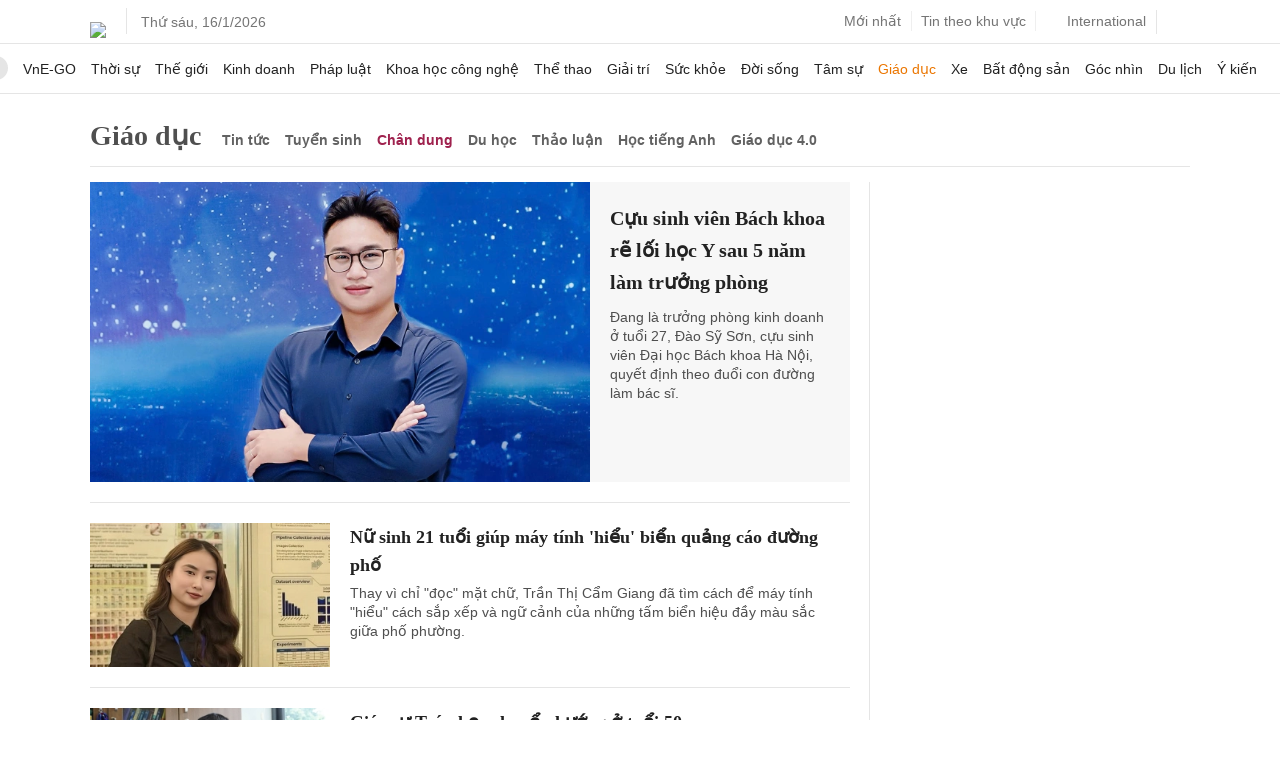

--- FILE ---
content_type: text/html; charset=UTF-8
request_url: https://vnexpress.net/giao-duc/chan-dung
body_size: 43879
content:
<!DOCTYPE html>
<html lang="vi" xmlns="http://www.w3.org/1999/xhtml">
<head>
<title>Chân dung các tấm gương nổi bật trong ngành Giáo dục</title> <meta name="description" content="Chân dung các bạn học sinh, vinh viên, các thầy cô giáo, các cá nhân nổi bật trong ngành Giáo dục"/>
<meta name="keywords" content="Chân dung"/>
<meta name="news_keywords" content="Chân dung"/>
<meta charset="utf-8">
<meta content="width=device-width, initial-scale=1, minimum-scale=1, maximum-scale=5, user-scalable=1" name="viewport"/>
<meta http-equiv="X-UA-Compatible" content="IE=100"/>
<meta property="fb:app_id" content="1547540628876392"/>
<meta http-equiv="REFRESH" content="1800"/>
<meta name="apple-mobile-web-app-capable" content="yes"/>
<meta name="apple-mobile-web-app-title" content="Vnexpress.net"/>
<meta name="tt_article_id" content="1005216"/>
<meta name="tt_category_id" content="1005216"/>
<meta name="tt_site_id" content="1000000"/>
<meta name="tt_site_id_new" content="1003497"/>
<meta name="tt_list_folder" content="1000000,1003497,1005216"/>
<meta name="tt_list_folder_name" content="VnExpress,Giáo dục,Chân dung"/>
<meta name="tt_page_type" content="folder"/>
<meta name="tt_page_type_new" content="2"/>
<!-- add meta for pvtt3334 -->
<!-- end meta for pvtt -->
<!-- META FOR FACEBOOK -->
<meta property="og:site_name" content="vnexpress.net"/>
<meta property="og:rich_attachment" content="true"/>
<meta property="og:type" content="website"/>
<meta property="og:url" itemprop="url" content="https://vnexpress.net/giao-duc/chan-dung"/>
<meta property="og:image" itemprop="thumbnailUrl" content="https://s1cdn.vnecdn.net/vnexpress/restruct/i/v9772/logo_default.jpg"/>
<meta property="og:image:width" content="1200"/>
<meta property="og:image:height" content="675"/>
<meta content="Chân dung các tấm gương nổi bật trong ngành Giáo dục" itemprop="headline" property="og:title"/>
<meta content="Chân dung các bạn học sinh, vinh viên, các thầy cô giáo, các cá nhân nổi bật trong ngành Giáo dục" itemprop="description" property="og:description"/>
<!-- END META FOR FACEBOOK -->
<meta content="news" itemprop="genre" name="medium"/>
<meta content="vi-VN" itemprop="inLanguage"/>
<meta content="" itemprop="articleSection"/>
<meta content="Tin nhanh VnExpress" itemprop="sourceOrganization" name="source"/>
<meta name="copyright" content="VnExpress"/>
<meta name="author" content="VnExpress"/>
<meta name="robots" content="index,follow"/>
<meta name="geo.placename" content="Ha Noi, Viet Nam"/>
<meta name="geo.region" content="VN-HN"/>
<meta name="geo.position" content="21.030624;105.782431"/>
<meta name="ICBM" content="21.030624, 105.782431"/>
<meta name="revisit-after" content="days"/>
<!-- Twitter Card -->
<meta name="twitter:card" value="summary"/>
<meta name="twitter:url" content="https://vnexpress.net/giao-duc/chan-dung"/>
<meta name="twitter:title" content="Chân dung các tấm gương nổi bật trong ngành Giáo dục"/>
<meta name="twitter:description" content="Chân dung các bạn học sinh, vinh viên, các thầy cô giáo, các cá nhân nổi bật trong ngành Giáo dục"/>
<meta name="twitter:image" content="https://s1cdn.vnecdn.net/vnexpress/restruct/i/v9772/logo_default.jpg"/>
<meta name="twitter:site" content="@VnEnews"/>
<meta name="twitter:creator" content="@VnEnews"/>
<!-- End Twitter Card -->
<link rel="canonical" href="https://vnexpress.net/giao-duc/chan-dung"/>
<link rel="alternate" href="https://vnexpress.net/giao-duc/chan-dung" hreflang="vi-vn"/>
<!-- ============== DNS-PREFETCH ============== -->
<!-- Static Resources - Quốc Tế -->
<link rel="dns-prefetch" href="https://s1cdn.vnecdn.net"/>
<link rel="dns-prefetch" href="https://scdn.eclick.vn"/>
<!-- Images CDN - Quốc Tế -->
<link rel="dns-prefetch" href="https://vcdn1-vnexpress.vnecdn.net"/>
<!-- Analytics & Tracking -->
<link rel="dns-prefetch" href="https://www.google-analytics.com"/>
<link rel="dns-prefetch" href="https://www.googletagmanager.com"/>
<link rel="dns-prefetch" href="https://la2.vnecdn.net"/>
<link rel="dns-prefetch" href="https://la3.vnecdn.net"/>
<link rel="dns-prefetch" href="https://t.eclick.vn"/>
<!-- Services -->
<link rel="dns-prefetch" href="https://gw.vnexpress.net"/>
<link rel="dns-prefetch" href="https://usi-saas.vnexpress.net"/>
<link rel="dns-prefetch" href="https://my.vnexpress.net"/>
<!-- Ads Platform -->
<link rel="dns-prefetch" href="https://adp.vnecdn.net"/>
<link rel="dns-prefetch" href="https://securepubads.g.doubleclick.net"/>
<link rel="dns-prefetch" href="https://tpc.googlesyndication.com"/>
<!-- ============== PRECONNECT (Only Critical Resources) ============== -->
<!-- Static CDN - Quốc Tế -->
<link rel="preconnect" href="https://s1cdn.vnecdn.net"/>
<link rel="preconnect" href="https://scdn.eclick.vn"/>
<!-- Images CDN - Quốc Tế -->
<link rel="preconnect" href="https://vcdn1-vnexpress.vnecdn.net"/>
<!-- Services -->
<link rel="preconnect" href="https://gw.vnexpress.net"/>
<link rel="preconnect" href="https://usi-saas.vnexpress.net"/>
<!-- Ads -->
<link rel="preconnect" href="https://static.eclick.vn"/>
<link rel="next" href="https://vnexpress.net/giao-duc/chan-dung-p2"/>
<!-- iPad icons -->
<link rel="apple-touch-icon-precomposed" href="https://s1cdn.vnecdn.net/vnexpress/restruct/i/v9772/logos/72x72.png" sizes="72x72">
<link rel="apple-touch-icon-precomposed" href="https://s1cdn.vnecdn.net/vnexpress/restruct/i/v9772/logos/114x114.png" sizes="144x144">
<!-- iPhone and iPod touch icons -->
<link rel="apple-touch-icon-precomposed" href="https://s1cdn.vnecdn.net/vnexpress/restruct/i/v9772/logos/57x57.png" sizes="57x57">
<link rel="apple-touch-icon-precomposed" href="https://s1cdn.vnecdn.net/vnexpress/restruct/i/v9772/logos/114x114.png" sizes="114x114">
<!-- Nokia Symbian -->
<link rel="nokia-touch-icon" href="https://s1cdn.vnecdn.net/vnexpress/restruct/i/v9772/logos/57x57.png">
<!-- Android icon precomposed so it takes precedence -->
<link rel="apple-touch-icon-precomposed" href="https://s1cdn.vnecdn.net/vnexpress/restruct/i/v9772/logos/114x114.png" sizes="1x1">
<!-- GOOGLE SEARCH META GOOGLE SEARCH STRUCTURED DATA FOR ARTICLE && GOOGLE BREADCRUMB STRUCTURED DATA-->
<script type="application/ld+json"> { "@context" : "http://schema.org", "@type" : "WebSite", "name" : "VnExpress Chân dung", "alternateName" : "Chân dung các bạn học sinh, vinh viên, các thầy cô giáo, các cá nhân nổi bật trong ngành Giáo dục", "url": "https://vnexpress.net/giao-duc/chan-dung" } </script> <script type="application/ld+json"> { "@context":"http://schema.org", "@type":"BreadcrumbList", "itemListElement":[{ "@type":"ListItem", "position":1, "item":{ "@id":"https://vnexpress.net/giao-duc", "name":"Giáo dục" } },{ "@type":"ListItem", "position":2, "name":"Chân dung" }] } </script> <!-- END GOOGLE SEARCH META GOOGLE SEARCH STRUCTURED DATA FOR ARTICLE && GOOGLE BREADCRUMB STRUCTURED DATA-->
<script type="text/javascript">try{localStorage.setItem('check_storage','local storage');window.supportLS=true;}catch(e){window.supportLS=false;}</script>
<script type="text/javascript">try{if(typeof window.Worker==='function'){window.apiWorker=new Worker(window.URL.createObjectURL(new Blob(['self.addEventListener("message",function(i){try{if(void 0!==self.location.origin&&self.location.origin.includes("vnexpress.net")){const o=JSON.parse(i.data),l=[];for(const s in o)for(const n in o[s]){var e;void 0===o[s][n].api_url||!1!==l.includes(o[s][n].api_url)||!1!==o[s][n].api_url.includes("${exclude}")||void 0!==o[s][n].skip_preload&&!1!==o[s][n].skip_preload||(l.push(o[s][n].api_url),e=!1===o[s][n].api_url.includes("https://")?location.origin+o[s][n].api_url:o[s][n].api_url,fetch(e).then(i=>{!0===i.ok&&i.json().then(i=>{self.postMessage({key:o[s][n].api_url,value:i})}).catch(i=>{console.log(i)})}).catch(i=>{console.log(i)}))}}}catch(i){}},!1);'],{type:"text/javascript"})));window.apiWorkerCached={};apiWorker.addEventListener('message',function(e){if(typeof e.data!=='undefined'){window.apiWorkerCached[e.data.key]=e.data.value;}},false);apiWorker.addEventListener('error',function(e){apiWorker.terminate();},false);}}catch(e){console.log(e);}</script>
<!-- Xử lý rule lấy tin top 1 ov -->
<script type="text/javascript">var device_env=4;var base_xe='/oto-xe-may',xe_tt='/thi-truong',xe_dd='/dien-dan',xe_cl='/cam-lai';var path_url=window.location.pathname;var isXe=false;if((window.location.hash!=''&&/vn_source=/.test(window.location.hash))||(window.location.search!=''&&/vn_source=/.test(window.location.search))){var _itmSource=((window.location.hash!='')?window.location.hash:window.location.search).replace(/^[#,?]+/g,'').split('&');if(_itmSource){window.itmSource={};for(var i=0;i<_itmSource.length;i++){var o=_itmSource[i].split('=');if(o.length>=2)window.itmSource[o[0]]=_itmSource[i].replace(o[0]+'=','');}window.dataLayer=window.dataLayer||[];dataLayer.push({'vn_source':window.itmSource.vn_source?window.itmSource.vn_source:null});dataLayer.push({'vn_medium':window.itmSource.vn_medium?window.itmSource.vn_medium:null});dataLayer.push({'vn_campaign':window.itmSource.vn_campaign?window.itmSource.vn_campaign:null});dataLayer.push({'vn_term':window.itmSource.vn_term?window.itmSource.vn_term:null});dataLayer.push({'vn_thumb':window.itmSource.vn_thumb?window.itmSource.vn_thumb:null});if(window.itmSource.vn_zone){dataLayer.push({'vn_zone':window.itmSource.vn_zone});}if(window.itmSource.vn_segment){dataLayer.push({'vn_segment':window.itmSource.vn_segment});}if(window.itmSource.vn_topic){dataLayer.push({'vn_topic':window.itmSource.vn_topic});}if(window.itmSource.vn_aid){dataLayer.push({'vn_aid':window.itmSource.vn_aid});}if(window.itmSource.vn_test){dataLayer.push({'vn_test':window.itmSource.vn_test});}if(window.itmSource.vn_sign){dataLayer.push({'vn_sign':window.itmSource.vn_sign});}if(isXe){let vn_term=document.cookie.includes('_ssbt=1')?'DesktopB':'DesktopA';dataLayer.push({'vn_term':vn_term});}}window.history.replaceState(false,false,window.location.protocol+'//'+window.location.hostname+window.location.pathname+(window.location.search!=''&&/vn_source=/.test(window.location.search)?'':window.location.search));}else{window.dataLayer=window.dataLayer||[];if(isXe){let vn_term=document.cookie.includes('_ssbt=1')?'DesktopB':'DesktopA';dataLayer.push({'vn_term':vn_term});}}</script>
<script type="text/javascript">var site_id=1000000,SITE_ID=1000000,PAGE_FOLDER=1005216,PAGE_DETAIL=0,parser_autoplay=0,PageHot=0,topic_id_selected=0;var LIST_TEAM_SHOW_FIXTURE=[2,9,25,27,33,50,42,49,40,529,541,530,496,489,505,85,157,47,3670,16400,3673,3680,11134,3681,3671,9160,3674,3678,3677,3668,3672,3669,2939,2929,2938,9568,1542,1556,1555,1546,1564,1538,1571,12,17,20,22,23,1536,1537,1547,1548,1551,1552,1554,1562,1563,1565,1566,1567,1568,1569,4460,10964,2939,2938,9568,10];var DATA_FOOTBALL={"39":{"name":"Ngo\u1ea1i h\u1ea1ng Anh","logo":"https:\/\/s1.vnecdn.net\/vnexpress\/restruct\/i\/v391\/v2_2019\/pc\/graphics\/logo_ngoai_hang_anh.png","link":"\/the-thao\/du-lieu-bong-da\/giai-dau\/premier-league","logo_bangdiem":"https:\/\/s.vnecdn.net\/thethao\/restruct\/i\/v67\/dulieubongda\/icons\/nha.svg","class":"table-nha","pos":2,"code":"ngoai_hang_anh","show_fixture_in_box":true,"tt_category_id":1002580,"menu_schedule":2},"140":{"name":"La Liga","logo":"https:\/\/s1.vnecdn.net\/vnexpress\/restruct\/i\/v391\/v2_2019\/pc\/graphics\/logo_laliga.png","link":"\/the-thao\/du-lieu-bong-da\/giai-dau\/laliga","logo_bangdiem":"https:\/\/s.vnecdn.net\/thethao\/restruct\/i\/v67\/dulieubongda\/icons\/laliga.svg","class":"table-laliga","pos":3,"code":"la_liga","show_fixture_in_box":true,"tt_category_id":1002582,"menu_schedule":3},"135":{"name":"Serie A","logo":"https:\/\/s1.vnecdn.net\/vnexpress\/restruct\/i\/v391\/v2_2019\/pc\/graphics\/logo_seria.png","link":"\/the-thao\/du-lieu-bong-da\/giai-dau\/seriea","logo_bangdiem":"https:\/\/s.vnecdn.net\/thethao\/restruct\/i\/v67\/dulieubongda\/icons\/seria.svg","class":"table-seria","pos":4,"code":"seri_a","show_fixture_in_box":true,"tt_category_id":1002581,"sub_menu_schedule":1},"2":{"name":"Champions League","logo":"https:\/\/s1.vnecdn.net\/vnexpress\/restruct\/i\/v391\/v2_2019\/pc\/graphics\/logo_champions_league.png","link":"\/the-thao\/du-lieu-bong-da\/giai-dau\/champion-league","isCup":true,"code":"uefa_champions_league","show_fixture_in_box":true,"tt_category_id":1002575,"sub_menu_schedule":2},"3":{"name":"Europa League","logo":"https:\/\/s1.vnecdn.net\/vnexpress\/restruct\/i\/v391\/v2_2019\/pc\/graphics\/logo_europa.png","link":"\/the-thao\/du-lieu-bong-da\/giai-dau\/europa-league","isCup":true,"code":"uefa_europa_league","show_fixture_in_box":true,"sub_menu_schedule":5},"848":{"name":"Europa Conference League","logo":"https:\/\/s1.vnecdn.net\/vnexpress\/restruct\/i\/v391\/v2_2019\/pc\/graphics\/logo_europa_c2.png","link":"\/the-thao\/du-lieu-bong-da\/giai-dau\/europa-league-conference","isCup":true,"code":"uefa_c2","show_fixture_in_box":true},"78":{"name":"Bundesliga","logo":"https:\/\/s1.vnecdn.net\/vnexpress\/restruct\/i\/v391\/v2_2019\/pc\/graphics\/logo_bundesliga.png","link":"\/the-thao\/du-lieu-bong-da\/giai-dau\/bundesliga","logo_bangdiem":"https:\/\/s.vnecdn.net\/thethao\/restruct\/i\/v67\/dulieubongda\/icons\/buldesliga.svg","class":"table-bundesliga","pos":5,"code":"bundes_liga","show_fixture_in_box":true,"tt_category_id":1004691,"sub_menu_schedule":4},"61":{"name":"Ligue 1","logo":"https:\/\/s1.vnecdn.net\/vnexpress\/restruct\/i\/v391\/v2_2019\/pc\/graphics\/logo_ligue1.png","link":"\/the-thao\/du-lieu-bong-da\/giai-dau\/ligue1","logo_bangdiem":"https:\/\/s.vnecdn.net\/thethao\/restruct\/i\/v67\/dulieubongda\/icons\/ligue1.svg","class":"table-ligue1","pos":6,"code":"league1","show_fixture_in_box":true,"sub_menu_schedule":3},"340":{"name":"V-League","logo":"https:\/\/s1.vnecdn.net\/vnexpress\/restruct\/i\/v391\/v2_2019\/pc\/graphics\/logo_vleague.png","link":"\/the-thao\/du-lieu-bong-da\/giai-dau\/vleague","class":"table-vleague","pos":1,"code":"v_league","show_fixture_in_box":true,"tt_category_id":1004825,"group_standing":["Nh\u00f3m tranh ch\u1ee9c v\u00f4 \u0111\u1ecbch","Nh\u00f3m tranh su\u1ea5t tr\u1ee5 h\u1ea1ng"]},"307":{"name":"Saudi Pro League","logo":"https:\/\/s1.vnecdn.net\/vnexpress\/restruct\/c\/v2189\/dulieubongda\/pc\/images\/graphics\/saudi_pro_league.png","link":"\/the-thao\/du-lieu-bong-da\/giai-dau\/saudi-pro-league","code":"saudi_pro_league","show_fixture_in_box":true},"504":{"name":"King's Cup","logo":"https:\/\/s1.vnecdn.net\/vnexpress\/restruct\/c\/v2189\/dulieubongda\/pc\/images\/graphics\/saudi_pro_league.png","link":"\/the-thao\/du-lieu-bong-da\/giai-dau\/king-cup","code":"king_cup","show_fixture_in_box":true},"253":{"name":"MLS","logo":"https:\/\/s1.vnecdn.net\/vnexpress\/restruct\/c\/v2189\/dulieubongda\/pc\/images\/graphics\/mls.png","link":"\/the-thao\/du-lieu-bong-da\/giai-dau\/mls","code":"mls","show_fixture_in_box":true,"group_standing":["B\u1ea3ng mi\u1ec1n \u0110\u00f4ng","B\u1ea3ng mi\u1ec1n T\u00e2y"]},"48":{"name":"Cup li\u00ean \u0111o\u00e0n Anh","logo":"https:\/\/is.vnecdn.net\/objects\/flags\/gb.svg","link":"\/the-thao\/du-lieu-bong-da\/giai-dau\/cup-lien-doan","code":"cup_lien_doan_anh","show_fixture_in_box":true},"45":{"name":"Cup FA","logo":"https:\/\/s1.vnecdn.net\/vnexpress\/restruct\/i\/v391\/v2_2019\/pc\/graphics\/logo_fa.png","link":"\/the-thao\/du-lieu-bong-da\/giai-dau\/fa-cup","isCup":true,"code":"fa_cup","show_fixture_in_box":true},"143":{"name":"Cup Nh\u00e0 vua","logo":"https:\/\/s1.vnecdn.net\/vnexpress\/restruct\/i\/v391\/v2_2019\/pc\/graphics\/logo_coparey.png","link":"\/the-thao\/du-lieu-bong-da\/giai-dau\/copa-rey","isCup":true,"code":"copa_rey","show_fixture_in_box":true},"137":{"name":"Cup QG Italy","logo":"https:\/\/s1.vnecdn.net\/vnexpress\/restruct\/i\/v391\/v2_2019\/pc\/graphics\/logo_copaitalia.png","link":"\/the-thao\/du-lieu-bong-da\/giai-dau\/coppa-italia","isCup":true,"code":"coppa_italia","show_fixture_in_box":true},"81":{"name":"Cup QG \u0110\u1ee9c","logo":"https:\/\/s1.vnecdn.net\/vnexpress\/restruct\/i\/v391\/v2_2019\/pc\/graphics\/logo_dfb.png","link":"\/the-thao\/du-lieu-bong-da\/giai-dau\/dfb-pokal","isCup":true,"code":"dfb_pokal","show_fixture_in_box":true},"66":{"name":"Cup QG Ph\u00e1p","logo":"https:\/\/s1.vnecdn.net\/vnexpress\/restruct\/i\/v391\/v2_2019\/pc\/graphics\/logo_fff.png","link":"\/the-thao\/du-lieu-bong-da\/giai-dau\/fff","isCup":true,"code":"fff","show_fixture_in_box":true},"5":{"name":"Nations League","logo":"https:\/\/s1.vnecdn.net\/vnexpress\/restruct\/i\/v391\/v2_2019\/pc\/graphics\/logo_nationleague.png","link":"\/the-thao\/du-lieu-bong-da\/giai-dau\/nations-league","isCup":true,"code":"nations_league","show_fixture_in_box":true},"30":{"name":"V\u00f2ng lo\u1ea1i World Cup - ch\u00e2u \u00c1","link":"\/the-thao\/du-lieu-bong-da\/giai-dau\/asia-world-cup-qualifier","code":"asia_world_cup_qualifier","show_fixture_in_box":true},"32":{"name":"V\u00f2ng lo\u1ea1i World Cup - ch\u00e2u \u00c2u","link":"\/the-thao\/du-lieu-bong-da\/giai-dau\/europe-world-cup-qualifier","code":"europe_world_cup_qualifier","show_fixture_in_box":true},"34":{"name":"V\u00f2ng lo\u1ea1i World Cup - Nam M\u1ef9","link":"\/the-thao\/du-lieu-bong-da\/giai-dau\/south-america-world-cup-qualifier","code":"south_america_world_cup_qualifier","show_fixture_in_box":true},"35":{"name":"V\u00f2ng lo\u1ea1i Asian Cup","link":"\/the-thao\/du-lieu-bong-da\/giai-dau\/asian-cup","code":"asian_cup","show_fixture_in_box":true},"15":{"name":"Fifa Club World Cup 2025","link":"\/the-thao\/fifa-club-world-cup-2025","code":"fifa_club_world_cup_2025","show_fixture_in_box":true,"ldp":true}};var d_gat=new Date();d_gat.setTime(d_gat.getTime()+(7*24*60*60*1000));document.cookie="sw_version=1;expires="+d_gat.toUTCString()+";domain=vnexpress.net;path=/";if(typeof(PAGE_FOLDER)=="undefined"){var PAGE_FOLDER;}if(PAGE_FOLDER==1000000){var _siteId="6";}else{var _siteId="5";}var blockAdsTop=0;var uservar_token="";var uservar_fosp_aid="";window.dataLayer=window.dataLayer||[];dataLayer.push({'pageCategory':'1003497'});dataLayer.push({'pageType':'Category'});dataLayer.push({'pagePlatform':'Web'});dataLayer.push({'pageSubcategory':'Chân dung'});dataLayer.push({'pageSubcategoryId':'1005216'});var _noGTM=true;(function(){var ea_cdn="//s1cdn.vnecdn.net/vnexpress/restruct/j/v1294/eclick/ea3.js";if(typeof window.IS_EVISUAL!=="undefined"&&window.IS_EVISUAL){ea_cdn="//s1cdn.vnecdn.net/vnexpress/restruct/j/v1294/eclick/ea4.js";}var e=document.createElement("script");e.type="text/javascript",e.async=!0,e.src=ea_cdn;var t=document.getElementsByTagName("script")[0];t.parentNode.insertBefore(e,t);if(PAGE_FOLDER==1000000&&SITE_ID==1000000&&PAGE_DETAIL==0){var ea_cdn_imp="//s1cdn.vnecdn.net/vnexpress/restruct/j/v1294/eclick/ea4_imp.js";var e=document.createElement("script");e.type="text/javascript",e.async=!0,e.src=ea_cdn_imp;var t=document.getElementsByTagName("script")[0];t.parentNode.insertBefore(e,t);}})();(function(){var e=document.createElement("script");e.type="text/javascript",e.async=!0,e.src="https://s.eclick.vn/delivery/inventory.js";var t=document.getElementsByTagName("script")[0];t.parentNode.insertBefore(e,t);})();(function(w,d,s,l,i){w[l]=w[l]||[];w[l].push({'gtm.start':new Date().getTime(),event:'gtm.js'});var f=d.getElementsByTagName(s)[0],j=d.createElement(s),dl=l!='dataLayer'?'&l='+l:'';j.async=true;j.src='https://www.googletagmanager.com/gtm.js?id='+i+dl;f.parentNode.insertBefore(j,f);})(window,document,'script','dataLayer','GTM-N3FNJF');(function(w,d,s,l,i){w[l]=w[l]||[];w[l].push({'gtm.start':new Date().getTime(),event:'gtm.js'});var f=d.getElementsByTagName(s)[0],j=d.createElement(s),dl=l!='dataLayer'?'&l='+l:'';j.async=true;j.src='https://www.googletagmanager.com/gtm.js?id='+i+dl;f.parentNode.insertBefore(j,f);})(window,document,'script','dataLayer','GTM-NMB96XWK');</script><meta name="tt_page_ads" content="1"><meta name="tt_page_special" content="0"><script type="text/javascript">(function(i,s,o,g,r,a,m){i['GoogleAnalyticsObject']=r;i[r]=i[r]||function(){(i[r].q=i[r].q||[]).push(arguments)},i[r].l=1*new Date();a=s.createElement(o),m=s.getElementsByTagName(o)[0];a.async=1;a.src=g;m.parentNode.insertBefore(a,m)})(window,document,'script','https://www.google-analytics.com/analytics.js','ga');ga('create','UA-29374284-28','auto',{'name':'t3'});ga('t3.send','pageview');ga('create','UA-50285069-16','auto',{'name':'te'});</script>
<script type="text/javascript">var inter_version=2,ZONE_BRANDSAFE='',interactions_url='https://usi-saas.vnexpress.net',base_url_post='https://pm.vnexpress.net',base_url='https://vnexpress.net',css_url='https://s1cdn.vnecdn.net/vnexpress/restruct/c/v3787',js_url='https://s1cdn.vnecdn.net/vnexpress/restruct/j/v8549',flash_url='https://s1cdn.vnecdn.net/vnexpress/restruct/f/v64',img_url='https://s1cdn.vnecdn.net/vnexpress/restruct/i/v9772',js_url_vne='https://s1cdn.vnecdn.net/vnexpress/restruct/j/v8549',css_url_vne='https://s1cdn.vnecdn.net/vnexpress/restruct/c/v3787',img_url_vne='https://s1cdn.vnecdn.net/vnexpress/restruct/i/v9772',flash_url_vne='https://s1cdn.vnecdn.net/vnexpress/restruct/f/v64',device_env=4,eid_authen_url='https://authen.eid.vn',ZONE_ADS=1,isQuiz=0,isResizedPhoto=false,site_id_ads=1003497,list_folder_show_pvtt='',cacheVersion=202601160324;document.domain='vnexpress.net';var region_news=0;var fallback_adblock=1003497;const state='ZXlKb2IzTjBJam9pYUhSMGNITTZYQzljTDNadVpYaHdjbVZ6Y3k1dVpYUWlmUT09';</script>
<link rel="preload" href="https://securepubads.g.doubleclick.net/tag/js/gpt.js" as="script" fetchpriority="high"> <link rel="preload" href="https://scdn.eclick.vn/delivery/dfp/dfpbrand.js" as="script" fetchpriority="high"> <link rel="preload" href="https://scdn.eclick.vn/delivery/dfp/prebid.js" as="script" fetchpriority="high"> <link rel="preload" href="https://scdn.eclick.vn/delivery/dfp/ov_pc_vne_1005216_folder.js" as="script" fetchpriority="high"> <link rel="preload" href="https://scdn.eclick.vn/zone/1003497/ov_pc_folder_1005216.js" as="script" fetchpriority="high"> <script>var is_ads_new=1;var googletag=googletag||{},pbjs=pbjs||{},Criteo=window.Criteo||{};googletag.cmd=googletag.cmd||[];pbjs.que=pbjs.que||[];Criteo.events=Criteo.events||[];var googTagCode={display:[],config:null,video:{outstream:{id:'',code:''},inarticle:{id:'',code:''}},tag:{}};</script>
<script async='async' type='text/javascript' src='https://securepubads.g.doubleclick.net/tag/js/gpt.js'></script>
<script async='async' type='text/javascript' src='https://scdn.eclick.vn/delivery/dfp/dfpbrand.js'></script>
<script async='async' type='text/javascript' src='https://scdn.eclick.vn/delivery/dfp/prebid.js'></script>
<script async='async' type='text/javascript' src='https://scdn.eclick.vn/delivery/dfp/ov_pc_vne_1005216_folder.js'></script>
<script async='async' type='text/javascript' src='https://scdn.eclick.vn/zone/1003497/ov_pc_folder_1005216.js'></script>	<script async src="https://s1cdn.vnecdn.net/vnexpress/restruct/j/v8549/v3/production/blocks/folder/1005216.js"></script>
<style>.lazier{width:1px;height:1px}#_havien1_2.lazier,#_havien2_1.lazier,#_havien3_1.lazier{position:absolute;left:0;top:0}</style>
<script type="text/javascript">var addScripts=function(filepath,runtype,callback,stype){var el=document.createElement('script');if(typeof stype==='undefined'){el.type='text/javascript';}else{el.type=stype;}el.src=filepath;el.async=runtype;el.onload=function(){el.setAttribute('loaded','loaded');if(typeof callback=='function'){callback();}}
document.getElementsByTagName('head')[0].appendChild(el);}
window.dontSupportES=!(window.Promise&&window.HTMLPictureElement&&[].includes&&Object.keys&&NodeList.prototype.forEach&&window.IntersectionObserver);if(window.dontSupportES){function onPolyfillLoaded(){if(window.dontSupportES!==undefined){window.dontSupportES=false;}}addScripts('https://cdnjs.cloudflare.com/polyfill/v3/polyfill.min.js?version=4.8.0&callback=onPolyfillLoaded',true,function(){window.updateBrowser=true;setTimeout(function(){window.dontSupportES=false;},1000);});}if(typeof window.supportLS==='undefined'){try{localStorage.setItem('check_storage','local storage');window.supportLS=true;}catch(e){console.log(e);window.supportLS=false;}}var cacheTimeUpdate='1768551840000';var isValidateCachePage=false;var cookieName='_efr';var getCookie=function(name){var value="; "+document.cookie;var parts=value.split("; "+name+"=");if(parts.length>=2){return parts.pop().split(";").shift();}else{return'';}}
var setCookie=function(name,value,expire){var date=new Date();date.setTime(date.getTime()+(expire*60*1000));expires="; expires="+date.toUTCString();document.cookie=name+"="+value+expires+"; path=/";}
var unixTimeWithTimeZone=function(offset){var d=new Date();var utc=d.getTime()+(d.getTimezoneOffset()*60000);var nd=new Date(utc+(3600000*offset));return Date.parse(nd.toLocaleString());}
var validateCachePage=function(){var isDetail=(typeof PAGE_DETAIL!=='undefined'&&PAGE_DETAIL===1);if(isValidateCachePage===false&&isDetail===false){var cookieEFR=getCookie(cookieName);var datenow=unixTimeWithTimeZone('+7');isValidateCachePage=true;if((datenow-cacheTimeUpdate)/(1000*60)>60){if(cookieEFR!=cacheTimeUpdate){setCookie(cookieName,cacheTimeUpdate,60);new Image(1,1).src="https://logperf.vnexpress.net/perf?lt=0&dclt=0&sr=0&url=vne_reload&iscache=0&device_env=4&domain="+location.hostname+'&timeserver='+cacheTimeUpdate+'&timecookie='+cookieEFR+'&timeclient='+datenow;location.reload(true);}else{new Image(1,1).src="https://logperf.vnexpress.net/perf?lt=0&dclt=0&sr=0&url=vne_reload&iscache=0&device_env=4&domain="+location.hostname+'&timeserver='+cacheTimeUpdate+'&timecookie='+cookieEFR+'&timeclient='+datenow+'&action=no_reload';}}}}
validateCachePage();window.addEventListener('pageshow',function(event){if(event.persisted){validateCachePage();}});window.lazyPrefix='_VnE_202601161524';window.lazyKey=window.lazyPrefix+'_b06d0293c8c58372339e50801175948a_'+location.pathname+'_';window.registryArea=[];if(window.supportLS){var runScripts=function(input){if(typeof input!='undefined'&&input.toLowerCase().indexOf("<\/script>")>-1){var t=document.createElement('section');t.innerHTML=input;var scripts=t.querySelectorAll('script');[].forEach.call(scripts,function(script){insertScript(script);});}}
var insertScript=function(sc){var s=document.createElement('script');s.type='text/javascript';if(sc.src){s.onerror=function(){console.log('Init script '+sc.src+' fail');};s.src=sc.src;}else{s.textContent=sc.innerText;}document.head.appendChild(s);sc.parentNode.removeChild(sc);}
try{var cacheData=sessionStorage.getItem(window.lazyKey);if(cacheData!=null){cacheData=JSON.parse(cacheData);window.addEventListener('DOMContentLoaded',function(e){for(var j=0;j<cacheData.length;j++){var item=cacheData[j];if(item!==null){window.registryArea.push(item['area']);document.getElementById(item['area'])&&document.getElementById(item['area']).insertAdjacentHTML('beforebegin',item['data']);runScripts(item['data']);}}});}}catch(e){console.log(e);}}window.addEventListener('DOMContentLoaded',function(){var folderLazy='pc',folderLazyType='module';if(typeof ES6!=='undefined'&&ES6===0){folderLazy='production';folderLazyType='text/javascript';}if(window.dontSupportES===false){window.lazyReady=true;addScripts(js_url_vne+'/v3/'+folderLazy+'/lazyload.js',true,null,folderLazyType);}else{var checkReady=setInterval(function(){if(window.dontSupportES===false){clearInterval(checkReady);window.lazyReady=true;addScripts(js_url_vne+'/v3/'+folderLazy+'/lazyload.js',true,null,folderLazyType);}},100);setTimeout(function(){clearInterval(checkReady);window.lazyReady=true;addScripts(js_url_vne+'/v3/'+folderLazy+'/lazyload.js',true,null,folderLazyType);},5000);}});var myvne_js='https://s1cdn.vnecdn.net/myvne/j/v386';</script>
<script async src="https://scdn.eclick.vn/delivery/eclick.js"></script>
<script type="text/javascript">var revisionJS='v391';var fetchCat=function(url){var keyCat='fetchCat';var keyCatRev='fetchCatRev';var keyMenu='fetchMenu';var keyCatFull='fetchCatFull';var isLocalStorage=window.supportLS;var cacheCat=null;var cacheCatFull=null;var cacheMenu=null;if(isLocalStorage){if(localStorage.getItem(keyCatRev)==revisionJS){cacheCat=localStorage.getItem(keyCat);cacheMenu=localStorage.getItem(keyMenu);cacheCatFull=localStorage.getItem(keyCatFull);}}if(cacheCat===null||cacheMenu===null){var url=js_url_vne+'/v3/pc/config/category.js';if(typeof ES6==='undefined'||ES6!==1){url=js_url_vne+'/v3/production/config/category.js';}addScripts(url,true,function(){localStorage.setItem(keyCat,JSON.stringify(window.categoryCustom));localStorage.setItem(keyMenu,JSON.stringify(window.menuCustom))
localStorage.setItem(keyCatRev,revisionJS);});}else{try{window.categoryCustom=JSON.parse(cacheCat);window.menuCustom=JSON.parse(cacheMenu)}catch(e){console.log(e);}}if(cacheCatFull===null&&isLocalStorage){var xhr=new XMLHttpRequest;var url='/microservice/fc';xhr.open("GET",url,true);xhr.onreadystatechange=function(){if(xhr.readyState===4&&xhr.status===200){try{localStorage.setItem(keyCatFull,xhr.responseText);localStorage.setItem(keyCatRev,revisionJS);}catch(e){console.log(e);}}};xhr.send()}};fetchCat();</script>
<style type="text/css">.top-header .right,.wrap-all-menu .container,.main-nav .parent,.icon_thumb_videophoto{display:-webkit-flex;display:-moz-flex;display:-ms-flex;display:-o-flex;display:-webkit-box;display:-ms-flexbox;display:flex}.flexbox{display:-webkit-flex;display:-moz-flex;display:-ms-flex;display:-o-flex;display:-webkit-box;display:-ms-flexbox;display:flex}.no-flexbox{display:inherit}.container:after{content:"";display:table;clear:both}.info-author .meta-news .cat,.wrapper-topstory-folder .list-sub-feature li .title_news,.title-folder,.list-sub-feature li .title_news,.item-news .title-news{font-feature-settings:"pnum" on,"lnum" on;-webkit-font-feature-settings:"pnum" on,"lnum" on;-moz-font-feature-settings:"pnum" on,"lnum" on;-ms-font-feature-settings:"pnum" on,"lnum" on}.ic{width:16px;height:16px;fill:#757575;display:inline-block;vertical-align:middle}.ic-in-title{width:12px;height:12px;fill:#757575;margin-right:5px;margin-top:-1.5%}.ic-male{fill:#0083d6 !important}.ic-fermale{fill:#d71450 !important}svg.ic-confide{fill:#9f224e}.title-news svg.ic-confide{width:20px;height:20px;margin-right:2px;margin-top:-5px}.ic-live{font-size:14px;display:inline-block}.ic-live:before{border-radius:50%;display:block;position:relative;top:5px;width:8px;height:8px;content:"";background:#b52759;-webkit-box-shadow:0 0 0 rgba(231,141,172,.4);box-shadow:0 0 0 rgba(231,141,172,.4);margin-right:5px;vertical-align:initial;-webkit-animation:live-pulse 1s infinite;animation:live-pulse 1s infinite;float:left}.ic-live:after{content:"Trực tiếp";font-family:arial;font-style:normal;color:#9f224e}.ic-live.not-start:before{background:#757575;-webkit-box-shadow:0 0 0 rgba(117,117,117,.4);box-shadow:0 0 0 rgba(117,117,117,.4);-webkit-animation:live-pulse-2 1s infinite;animation:live-pulse-2 1s infinite}.ic-live.not-start:after{content:"Chưa bắt đầu";color:#222}.ic-live.the-end:before{background:#757575;-webkit-box-shadow:0 0 0 rgba(117,117,117,.4);box-shadow:0 0 0 rgba(117,117,117,.4);-webkit-animation:live-pulse-2 1s infinite;animation:live-pulse-2 1s infinite}.ic-live.the-end:after{content:"Đã kết thúc";color:#757575}.ic-live.ic-live-title{font-family:"Merriweather",serif;font-style:normal;color:#9f224e !important;margin-right:5px;vertical-align:middle;font-weight:700;position:relative;padding-left:13px;line-height:12px;margin-top:-4px}.ic-live.ic-live-title:after{content:""}.ic-live.ic-live-title:before{top:50%;margin-top:-4px;position:absolute;left:0}@-webkit-keyframes live-pulse{0%{-webkit-box-shadow:0 0 0 0 rgba(231,141,172,.4)}70%{-webkit-box-shadow:0 0 0 10px rgba(231,141,172,0)}100%{-webkit-box-shadow:0 0 0 0 rgba(231,141,172,0)}}@keyframes live-pulse{0%{-webkit-box-shadow:0 0 0 0 rgba(231,141,172,.4);box-shadow:0 0 0 0 rgba(231,141,172,.4)}70%{-webkit-box-shadow:0 0 0 10px rgba(231,141,172,0);box-shadow:0 0 0 10px rgba(231,141,172,0)}100%{-webkit-box-shadow:0 0 0 0 rgba(231,141,172,0);box-shadow:0 0 0 0 rgba(231,141,172,0)}}@-webkit-keyframes live-pulse-2{0%{-webkit-box-shadow:0 0 0 0 rgba(117,117,117,.4)}70%{-webkit-box-shadow:0 0 0 10px rgba(117,117,117,0)}100%{-webkit-box-shadow:0 0 0 0 rgba(117,117,117,0)}}@keyframes live-pulse-2{0%{-webkit-box-shadow:0 0 0 0 rgba(117,117,117,0);box-shadow:0 0 0 0 rgba(117,117,117,0)}70%{-webkit-box-shadow:0 0 0 10px rgba(117,117,117,0);box-shadow:0 0 0 10px rgba(117,117,117,0)}100%{-webkit-box-shadow:0 0 0 0 rgba(117,117,117,0);box-shadow:0 0 0 0 rgba(117,117,117,0)}}html,body{text-rendering:optimizeLegibility}*{margin:0;padding:0;box-sizing:border-box;-moz-box-sizing:border-box;-webkit-box-sizing:border-box;-ms-box-sizing:border-box;text-rendering:optimizeLegibility}body{color:#222;font:400 15px arial;min-height:100vh;overflow-x:hidden;overflow-y:scroll}body::-webkit-scrollbar{width:8px}body::-webkit-scrollbar-thumb{background-color:#bdbdbd;width:8px;border-radius:4px}html{-webkit-text-size-adjust:none}h1,h2,h3,h4,h5,h6{line-height:inherit;font-size:inherit;font-weight:inherit}.has_transition,.title-news a{-webkit-transition-duration:200ms;transition-duration:200ms;-webkit-transition-property:all;transition-property:all;-webkit-transition-timing-function:cubic-bezier(0.7, 1, 0.7, 1);transition-timing-function:cubic-bezier(0.7, 1, 0.7, 1)}a:focus{outline:1 !important}a{color:inherit;text-decoration:none;outline:1}table{border-collapse:collapse}img{border:0;font-size:0;line-height:0;max-width:100%}ul,li{list-style-type:none}input[type=text],input[type=password],input[type=email],input[type=tel],input[type=number],textarea,select{background:#fff;width:100%;height:40px;border:1px solid #e5e5e5;font-size:15px;padding:0 12px;outline:none;font-family:arial;-webkit-transition-duration:200ms;transition-duration:200ms;-webkit-transition-property:all;transition-property:all;-webkit-transition-timing-function:cubic-bezier(0.7, 1, 0.7, 1);transition-timing-function:cubic-bezier(0.7, 1, 0.7, 1)}input[type=text]:focus,input[type=password]:focus,input[type=email]:focus,input[type=tel]:focus,input[type=number]:focus,textarea:focus,select:focus{border:1px solid #4f4f4f}input[type=number]{-moz-appearance:textfield}input[type=number]::-webkit-outer-spin-button,input[type=number]::-webkit-inner-spin-button{-webkit-appearance:none;margin:0}button{border:none;outline:none;cursor:pointer}figure{margin:0 auto 20px;max-width:100%;clear:both}.clearfix:before,.clearfix:after{content:"";display:block;height:0;overflow:hidden}.clearfix:after{clear:both}.left{float:left !important}.right{float:right !important}.width_common{width:100%;float:left}.flex{display:-webkit-box;display:-webkit-flex;display:-ms-flexbox;display:flex;-webkit-flex-wrap:wrap;-ms-flex-wrap:wrap;flex-wrap:wrap}.no_wrap{white-space:nowrap}.txt_666{color:#666}.txt_10{font-size:10px}.txt_11{font-size:11px}.txt_14{font-size:14px}.txt_16{font-size:16px}.txt_vne{color:#9f224e}.mb0{margin-bottom:0 !important}.mb5{margin-bottom:5px}.mb10{margin-bottom:10px}.mb15{margin-bottom:15px}.mb20{margin-bottom:20px}.mb30{margin-bottom:30px}.mb35{margin-bottom:35px !important}.mt5{margin-top:5px}.mt10{margin-top:10px}.mt15{margin-top:15px}.mt20{margin-top:20px !important}.thumb-art{position:relative;margin-right:10px;float:left;width:140px}.thumb{display:block;overflow:hidden;height:0;position:relative;width:100%;background:#f4f4f4}.thumb video,.thumb iframe,.thumb img{-o-object-fit:cover;object-fit:cover;position:absolute;top:0;bottom:0;left:0;right:0;width:100%;height:100%}@media(max-width: 900px){.thumb video,.thumb iframe{-webkit-overflow-scrolling:touch;-webkit-transform:translateZ(0);-webkit-backface-visibility:hidden;backface-visibility:hidden;-o-object-fit:unset !important;object-fit:unset !important}}.thumb-5x3{padding-bottom:60%}.thumb-5x2{padding-bottom:40%}.thumb-3x2{padding-bottom:66.66667%}.thumb-16x9{padding-bottom:56.25%}.thumb-1x1{padding-bottom:100%}.thumb-2x3{padding-bottom:150%}.thumb-video{width:100%;height:0;padding-bottom:56.25%;margin-bottom:0;position:relative;overflow:hidden}.thumb-video iframe{position:absolute;width:100%;height:100%;left:0;top:0}.icon_thumb_videophoto{width:24px;display:block;height:24px;line-height:24px;text-align:center;position:absolute;background:rgba(0,0,0,.5);border-radius:3px;left:5px;bottom:5px;font-size:12px;color:#fff;font-weight:700;-webkit-box-pack:center;-webkit-justify-content:center;-ms-flex-pack:center;justify-content:center}.icon_thumb_videophoto .ic{-webkit-align-self:center;-ms-flex-item-align:center;align-self:center;fill:#fff;width:14px;height:14px}.title_news .icon_premium_vne,.title-news .icon_premium_vne{background-image:url("data:image/svg+xml;charset=UTF-8,%3csvg width='26' height='26' viewBox='0 0 26 26' fill='none' xmlns='http://www.w3.org/2000/svg'%3e%3crect width='26' height='26' rx='3' fill='%23A57F0B'/%3e%3cpath d='M7.89842 17.5854H18.1015C18.3312 17.5854 18.5006 17.8 18.4481 18.0236C18.2667 18.796 18.1258 19.396 18.0478 19.7261C18.0098 19.8868 17.8664 19.9998 17.7013 19.9998H8.29928C8.13423 19.9998 7.99092 19.8869 7.95285 19.7263C7.87464 19.3963 7.73342 18.7962 7.55184 18.0236C7.49933 17.8001 7.6688 17.5854 7.89842 17.5854Z' fill='white'/%3e%3cpath d='M21.1261 6.59956C20.7205 8.33189 19.8101 12.2195 19.0722 15.3651C19.0344 15.5261 18.8909 15.6395 18.7255 15.6395H7.27452C7.10916 15.6395 6.96563 15.5261 6.92787 15.3651C6.18988 12.2195 5.27949 8.33189 4.87389 6.59956C4.79937 6.28129 5.15723 6.03973 5.42502 6.2272L10.1254 9.51746C10.2915 9.63378 10.5212 9.58804 10.63 9.41692L12.6999 6.1649C12.8399 5.94501 13.1609 5.94504 13.3008 6.16495L15.37 9.41683C15.4789 9.58797 15.7085 9.63373 15.8747 9.51741L20.575 6.2272C20.8428 6.03975 21.2007 6.28131 21.1261 6.59956Z' fill='white'/%3e%3c/svg%3e");background-size:contain;width:18px;height:18px;display:inline-block;vertical-align:text-top;margin-right:3px}.box-player-video .item-news .title-news .icon_premium_vne{vertical-align:inherit}.thumb .icon_premium_vne{background-image:url("data:image/svg+xml;charset=UTF-8,%3csvg width='24' height='24' viewBox='0 0 24 24' fill='none' xmlns='http://www.w3.org/2000/svg'%3e%3crect width='24' height='24' rx='3' fill='%23A57F0B'/%3e%3cpath d='M6.89842 16.5854H17.1015C17.3312 16.5854 17.5006 16.8 17.4481 17.0236C17.2667 17.796 17.1258 18.396 17.0478 18.7261C17.0098 18.8868 16.8664 18.9998 16.7013 18.9998H7.29928C7.13423 18.9998 6.99092 18.8869 6.95285 18.7263C6.87464 18.3963 6.73342 17.7962 6.55184 17.0236C6.49933 16.8001 6.6688 16.5854 6.89842 16.5854Z' fill='white'/%3e%3cpath d='M20.1261 5.59956C19.7205 7.33189 18.8101 11.2195 18.0722 14.3651C18.0344 14.5261 17.8909 14.6395 17.7255 14.6395H6.27452C6.10916 14.6395 5.96563 14.5261 5.92787 14.3651C5.18988 11.2195 4.27949 7.33189 3.87389 5.59956C3.79937 5.28129 4.15723 5.03973 4.42502 5.2272L9.12537 8.51746C9.29155 8.63378 9.52115 8.58804 9.63004 8.41692L11.6999 5.1649C11.8399 4.94501 12.1609 4.94504 12.3008 5.16495L14.37 8.41683C14.4789 8.58797 14.7085 8.63373 14.8747 8.51741L19.575 5.2272C19.8428 5.03975 20.2007 5.28131 20.1261 5.59956Z' fill='white'/%3e%3c/svg%3e");background-size:contain;width:24px;height:24px;position:absolute;bottom:10px;left:10px}.thumb .thumb-gif{width:100%;-webkit-filter:unset;filter:unset;-webkit-transition:opacity 1s ease-out;transition:opacity 1s ease-out}.wrap-main-nav{background:#fff;position:sticky;position:-webkit-sticky;top:0;z-index:999}@media screen and (max-width: 1280px){.wrap-main-nav{min-height:auto !important}}.wrap-main-nav.show-all-menu .wrap-all-menu{top:calc(100% - 3px);visibility:visible;opacity:1}.wrap-main-nav.show-all-menu .wrap-all-menu:after{opacity:1;visibility:visible}.wrap-main-nav.show-all-menu .parent li{color:#bdbdbd}.wrap-main-nav.show-all-menu .all-menu{color:#9f224e !important}.wrap-main-nav.show-all-menu .hamburger{background:#9f224e !important}.wrap-main-nav.show-all-menu .hamburger:before,.wrap-main-nav.show-all-menu .hamburger:after{background:#9f224e !important}.wrap-main-nav.sticky{top:0;position:fixed}.main-nav{width:100%;float:left;clear:both;font-size:14px;overflow:hidden;border-bottom:1px solid #e5e5e5;-webkit-transition-duration:300ms;transition-duration:300ms;-webkit-transition-property:all;transition-property:all;-webkit-transition-timing-function:cubic-bezier(0.7, 1, 0.7, 1);transition-timing-function:cubic-bezier(0.7, 1, 0.7, 1)}.main-nav:hover{overflow:visible}.main-nav .parent{-webkit-box-pack:justify;-webkit-justify-content:space-between;-ms-flex-pack:justify;justify-content:space-between;max-width:1440px;margin:0 auto;padding:0 20px}.main-nav .parent li{margin-right:12px;position:relative;font-weight:400;color:#222;-webkit-transition-duration:200ms;transition-duration:200ms;-webkit-transition-property:color;transition-property:color;-webkit-transition-timing-function:cubic-bezier(0.7, 1, 0.7, 1);transition-timing-function:cubic-bezier(0.7, 1, 0.7, 1)}.main-nav .parent li a{padding:16.5px 0;display:block;white-space:nowrap}.main-nav .parent li:hover .sub{opacity:1;visibility:visible;top:100%;border-top:1px solid #9f224e}.main-nav .parent li.active a,.main-nav .parent li:hover a{color:#b52759}.main-nav .parent li.kinhdoanh:hover a,.main-nav .parent li.kinhdoanh.active a{color:#065e9d}.main-nav .parent li.giaitri:hover a,.main-nav .parent li.giaitri.active a{color:#ec326b}.main-nav .parent li.thethao:hover a,.main-nav .parent li.thethao.active a{color:#5fae2e}.main-nav .parent li.phapluat:hover a,.main-nav .parent li.phapluat.active a{color:#923a3c}.main-nav .parent li.giaoduc:hover a,.main-nav .parent li.giaoduc.active a{color:#eb7600}.main-nav .parent li.suckhoe:hover a,.main-nav .parent li.suckhoe.active a{color:#049b93}.main-nav .parent li.doisong:hover a,.main-nav .parent li.doisong.active a{color:#309fc0}.main-nav .parent li.dulich:hover a,.main-nav .parent li.dulich.active a{color:#0083d6}.main-nav .parent li.khoahoc:hover a,.main-nav .parent li.khoahoc.active a{color:#ad9634}.main-nav .parent li.sohoa:hover a,.main-nav .parent li.sohoa.active a{color:#b88000}.main-nav .parent li.xe:hover a,.main-nav .parent li.xe.active a{color:#8392a0}.main-nav .parent li.cuoi:hover a,.main-nav .parent li.cuoi.active a{color:#e7776a}.main-nav .parent li.home{padding:12px 0}.main-nav .parent li.home a{width:24px;height:24px;border-radius:50%;background:#e5e5e5;-webkit-box-pack:center;-webkit-justify-content:center;-ms-flex-pack:center;justify-content:center;padding:0;position:relative;-webkit-transition-duration:300ms;transition-duration:300ms;-webkit-transition-property:all;transition-property:all;-webkit-transition-timing-function:cubic-bezier(0.7, 1, 0.7, 1);transition-timing-function:cubic-bezier(0.7, 1, 0.7, 1)}.main-nav .parent li.home a .ic{position:absolute;top:50%;left:50%;-webkit-transform:translate(-50%, -50%);-ms-transform:translate(-50%, -50%);transform:translate(-50%, -50%);-webkit-transition-duration:300ms;transition-duration:300ms;-webkit-transition-property:all;transition-property:all;-webkit-transition-timing-function:cubic-bezier(0.7, 1, 0.7, 1);transition-timing-function:cubic-bezier(0.7, 1, 0.7, 1)}.main-nav .parent li.home a .ic.ic-evne{opacity:0;width:20px;height:20px}.main-nav .parent li.home:hover a,.main-nav .parent li.home.active a{background:#b52759}.main-nav .parent li.home:hover a .ic,.main-nav .parent li.home.active a .ic{fill:#fff}.main-nav .parent li.kinhdoanh .sub{border-top:1px solid #04416d}.main-nav .parent li.giaitri .sub{border-top:1px solid #d71450}.main-nav .parent li.thethao .sub{border-top:1px solid #498523}.main-nav .parent li.phapluat .sub{border-top:1px solid #6e2c2d}.main-nav .parent li.giaoduc .sub{border-top:1px solid #b75c00}.main-nav .parent li.suckhoe .sub{border-top:1px solid #03817b}.main-nav .parent li.doisong .sub{border-top:1px solid #2d96b5}.main-nav .parent li.dulich .sub{border-top:1px solid #0072bb}.main-nav .parent li.khoahoc .sub{border-top:1px solid #867428}.main-nav .parent li.sohoa .sub{border-top:1px solid #9c6d00}.main-nav .parent li.xe .sub{border-top:1px solid #5d6c79}.main-nav .parent li.cuoi .sub{border-top:1px solid #dc3926}.main-nav .parent li.newlest{opacity:0;visibility:hidden;width:0px;padding-right:0;margin-right:0;-webkit-transition-duration:200ms;transition-duration:200ms;-webkit-transition-property:all;transition-property:all;-webkit-transition-timing-function:cubic-bezier(0.7, 1, 0.7, 1);transition-timing-function:cubic-bezier(0.7, 1, 0.7, 1)}.main-nav .parent li.newlest a{color:#9f224e}.main-nav .parent li.newlest.active a,.main-nav .parent li.newlest:hover a{color:#b52759}.main-nav .parent li.newlest:after{content:"";width:1px;height:14px;background:#e5e5e5;position:absolute;top:18px;right:0}.main-nav .parent li.all-menu{font-size:0}.main-nav .parent li.li-myvne{opacity:0;visibility:hidden;width:0px;margin-right:0;margin-left:0;-webkit-transition-duration:200ms;transition-duration:200ms;-webkit-transition-property:all;transition-property:all;-webkit-transition-timing-function:cubic-bezier(0.7, 1, 0.7, 1);transition-timing-function:cubic-bezier(0.7, 1, 0.7, 1)}.main-nav .parent li.li-myvne a{padding:10px 0 8px 0;display:inline-block}.main-nav .sub{width:190px;background:#fff;opacity:0;visibility:hidden;position:absolute;z-index:2;left:0;top:calc(100% + 20px);-webkit-box-shadow:0px 2px 8px rgba(0,0,0,.1);box-shadow:0px 2px 8px rgba(0,0,0,.1);-webkit-transition-duration:200ms;transition-duration:200ms;-webkit-transition-property:opacity,top,visible;transition-property:opacity,top,visible;-webkit-transition-timing-function:cubic-bezier(0.7, 1, 0.7, 1);transition-timing-function:cubic-bezier(0.7, 1, 0.7, 1)}.main-nav .sub li{font-weight:normal;color:#222}.main-nav .sub li a{padding:10px 15px;color:#333 !important}.main-nav .sub li a:hover{text-decoration:underline}.main-nav .all-menu{margin-right:0 !important;color:#bdbdbd !important;font-weight:normal !important}.main-nav .all-menu a{display:-webkit-flex !important;display:-moz-flex !important;display:-ms-flex !important;display:-o-flex !important;display:-webkit-box !important;display:-ms-flexbox !important;display:flex !important}.main-nav .all-menu .hamburger{width:16px;height:2px;position:relative;background:#bdbdbd;display:block;top:2px;margin-left:8px}.main-nav .all-menu .hamburger:before,.main-nav .all-menu .hamburger:after{content:"";width:16px;height:2px;background:#bdbdbd;position:absolute}.main-nav .all-menu .hamburger:before{left:0;top:10px}.main-nav .all-menu .hamburger:after{left:0;top:5px}.main-nav .all-menu:hover .hamburger{background:#b52759}.main-nav .all-menu:hover .hamburger:before,.main-nav .all-menu:hover .hamburger:after{background:#b52759}@media screen and (max-width: 1369px){.main-nav .parent{position:relative}.main-nav .parent li{margin-right:10px}.main-nav .all-menu{background:#fff;z-index:1}}.scroll-nav{position:relative;padding:0 20px}.scroll-nav .relative{position:relative}.scroll-nav .parent{max-width:100%;padding:0;-webkit-box-pack:center;-webkit-justify-content:center;-ms-flex-pack:center;justify-content:center}.scroll-nav .parent li{margin-right:15px;display:block !important}.scroll-nav .parent li.newlest{margin-right:0}.scroll-nav .parent li:last-child{margin-right:0}.scroll-nav .parent.scroll{white-space:nowrap;overflow:auto;-webkit-overflow-scrolling:touch;-ms-overflow-style:-ms-autohiding-scrollbar;-webkit-box-pack:start;-webkit-justify-content:start;-ms-flex-pack:start;justify-content:start;scrollbar-width:none;-ms-overflow-style:none}.scroll-nav .parent.scroll::-webkit-scrollbar{display:none}.scroll-nav .parent.scroll li .sub{display:none}.scroll-nav .prev-nav,.scroll-nav .next-nav{position:absolute;z-index:2;top:10px;display:none}.scroll-nav .prev-nav a,.scroll-nav .next-nav a{position:relative;z-index:1;background:#f7f7f7;color:#9f9f9f;width:28px;height:28px;border-radius:100px;cursor:pointer;display:-webkit-box;display:-webkit-flex;display:-ms-flexbox;display:flex;-webkit-box-pack:center;-webkit-justify-content:center;-ms-flex-pack:center;justify-content:center;-webkit-box-align:center;-webkit-align-items:center;-ms-flex-align:center;align-items:center;-webkit-transition:.2s all;transition:.2s all}.scroll-nav .prev-nav svg,.scroll-nav .next-nav svg{width:14px;height:14px;fill:currentColor}.scroll-nav .prev-nav:hover a,.scroll-nav .next-nav:hover a{background:#e5e5e5;color:#626262}.scroll-nav .prev-nav{left:15px}.scroll-nav .next-nav{right:15px}.scroll-nav .next-nav::before{content:"";background:-webkit-gradient(linear, left top, right top, from(rgba(255, 255, 255, 0)), color-stop(30.29%, #FFF));background:-webkit-linear-gradient(left, rgba(255, 255, 255, 0) 0%, #FFF 30.29%);background:linear-gradient(90deg, rgba(255, 255, 255, 0) 0%, #FFF 30.29%);width:44px;height:44px;position:absolute;top:-8px;left:-20px}.nav-folder .flex-scroll{width:100%;display:-webkit-box;display:-webkit-flex;display:-ms-flexbox;display:flex}.nav-folder .scroll-nav{-webkit-box-flex:1;-webkit-flex-grow:1;-ms-flex-positive:1;flex-grow:1;padding:0 6px;clear:both;font-size:14px;overflow:hidden;-webkit-transition-duration:300ms;transition-duration:300ms;-webkit-transition-property:all;transition-property:all;-webkit-transition-timing-function:cubic-bezier(0.7, 1, 0.7, 1);transition-timing-function:cubic-bezier(0.7, 1, 0.7, 1)}.nav-folder .scroll-nav .parent{display:-webkit-box;display:-webkit-flex;display:-ms-flexbox;display:flex;max-width:100%;padding:0;-webkit-box-pack:start;-webkit-justify-content:start;-ms-flex-pack:start;justify-content:start;max-height:none}.nav-folder .scroll-nav .parent li{-webkit-transition-duration:200ms;transition-duration:200ms;-webkit-transition-property:color;transition-property:color;-webkit-transition-timing-function:cubic-bezier(0.7, 1, 0.7, 1);transition-timing-function:cubic-bezier(0.7, 1, 0.7, 1)}.nav-folder .scroll-nav .parent li a{white-space:nowrap}.nav-folder .scroll-nav .prev-nav,.nav-folder .scroll-nav .next-nav{top:11px}.nav-folder .scroll-nav .prev-nav{left:0px}.nav-folder .scroll-nav .next-nav{right:0px}@media screen and (max-width: 1025px){.nav-folder .ul-subfolder{display:-webkit-box;display:-webkit-flex;display:-ms-flexbox;display:flex;overflow-x:scroll !important;overflow-y:hidden !important;-webkit-overflow-scrolling:touch;white-space:nowrap;-webkit-backface-visibility:hidden;backface-visibility:hidden}.nav-folder .ul-subfolder::-webkit-scrollbar{display:none}}.wrap-main-nav.sticky .main-nav{background:-webkit-gradient(linear, left top, left bottom, from(#ffffff), to(rgba(255, 255, 255, 0))),#fff;background:-webkit-linear-gradient(top, #ffffff 0%, rgba(255, 255, 255, 0) 100%),#fff;background:linear-gradient(180deg, #ffffff 0%, rgba(255, 255, 255, 0) 100%),#fff;-webkit-box-shadow:0px 2px 8px rgba(0,0,0,.1);box-shadow:0px 2px 8px rgba(0,0,0,.1)}.wrap-main-nav.sticky .main-nav .parent li.home a{background:none}.wrap-main-nav.sticky .main-nav .parent li.home a .ic-home{opacity:0}.wrap-main-nav.sticky .main-nav .parent li.home a .ic-evne{opacity:1}.wrap-main-nav.sticky .main-nav .parent li.newlest{opacity:1;visibility:visible;width:73.95px;padding-right:15px;margin-right:15px}.wrap-main-nav.sticky .main-nav .parent li.li-myvne{opacity:1;visibility:visible;width:61px;margin-left:8px;display:block !important}.wrap-main-nav.sticky .main-nav .parent li:nth-last-of-type(-n + 3){display:none}.wrap-main-nav.sticky .main-nav .parent li.all-menu{display:block !important}.wrap-main-nav.sticky .main-nav .parent li ul.sub li:nth-last-of-type(-n + 4){display:block}@media screen and (max-width: 1439px){.wrap-main-nav.sticky .main-nav .parent li:nth-last-of-type(-n + 5){display:none}.wrap-main-nav.sticky .main-nav .parent li ul.sub li:nth-last-of-type(-n + 5){display:block}}.wrap-all-menu{width:100%;float:left;background:#f7f7f7;position:absolute;top:calc(100% + 10px);opacity:0;visibility:hidden;-webkit-transition-duration:200ms;transition-duration:200ms;-webkit-transition-property:opacity,top,visible;transition-property:opacity,top,visible;-webkit-transition-timing-function:cubic-bezier(0.7, 1, 0.7, 1);transition-timing-function:cubic-bezier(0.7, 1, 0.7, 1)}.wrap-all-menu:after{width:100%;height:300px;position:absolute;background:rgba(0,0,0,.75);bottom:-300px;left:0;content:"";z-index:-1;opacity:0;visibility:hidden;-webkit-transition-duration:700ms;transition-duration:700ms;-webkit-transition-property:all;transition-property:all;-webkit-transition-timing-function:cubic-bezier(0.7, 1, 0.7, 1);transition-timing-function:cubic-bezier(0.7, 1, 0.7, 1)}.wrap-all-menu .container{-webkit-flex-wrap:wrap;-ms-flex-wrap:wrap;flex-wrap:wrap}.wrap-all-menu .header-menu{width:100%;float:left;border-bottom:1px solid #bdbdbd;padding:13px 0}.wrap-all-menu .header-menu .name-header{font-size:18px;line-height:23px;color:#4f4f4f;display:inline-block;font-family:"Merriweather",serif;font-weight:900}.wrap-all-menu .header-menu .close-menu{float:right;color:#076db6}.wrap-all-menu .header-menu .close-menu .icon-close{position:relative;width:14px;height:14px;display:block;float:right;top:3px;margin-left:10px}.wrap-all-menu .header-menu .close-menu .icon-close:before,.wrap-all-menu .header-menu .close-menu .icon-close:after{content:"";width:20px;height:2px;position:absolute;background:#076db6;left:-3px;top:6px}.wrap-all-menu .header-menu .close-menu .icon-close:before{-webkit-transform:rotate(45deg);-ms-transform:rotate(45deg);transform:rotate(45deg)}.wrap-all-menu .header-menu .close-menu .icon-close:after{-webkit-transform:rotate(-45deg);-ms-transform:rotate(-45deg);transform:rotate(-45deg)}.wrap-all-menu .content-left{width:calc(100% - 160px);float:left;padding-top:15px;padding-bottom:15px}.wrap-all-menu .content-left .scroll-menu-expand{max-height:calc(100vh - 130px);overflow:hidden}.wrap-all-menu .content-right{width:160px;padding-left:12px;float:right;padding-top:15px;border-left:1px solid #bdbdbd}.wrap-all-menu .content-right .scroll-menu-expand{max-height:calc(100vh - 130px);overflow:hidden}.wrap-all-menu .row-menu{font-size:0}.wrap-all-menu .cat-menu{display:inline-block;vertical-align:top;font-size:14px;width:150px;margin-bottom:30px}.wrap-all-menu .cat-menu li.hidden{display:none}.wrap-all-menu .cat-menu li:first-child{color:#9f224e;font-size:15px;font-weight:bold}.wrap-all-menu .cat-menu li:first-child a{padding-top:0}.wrap-all-menu .cat-menu li:first-child a:hover,.wrap-all-menu .cat-menu li:first-child a.active{text-decoration:underline;color:#b52759}.wrap-all-menu .cat-menu li.view-more{color:#757575;font-size:12px;position:relative;padding-top:3px}.wrap-all-menu .cat-menu li.view-more:hover{color:#087cce}.wrap-all-menu .cat-menu li.view-more:before{content:"";width:80px;height:1px;background:#bdbdbd;position:absolute;top:6px;left:0}.wrap-all-menu .cat-menu li a{padding:7.5px 0;display:inline-block}.wrap-all-menu .cat-menu li a:hover,.wrap-all-menu .cat-menu li a.active{text-decoration:underline}.wrap-all-menu .cat-menu li.kinhdoanh a:hover,.wrap-all-menu .cat-menu li.kinhdoanh a.active{color:#065e9d}.wrap-all-menu .cat-menu li.giaitri a:hover,.wrap-all-menu .cat-menu li.giaitri a.active{color:#ec326b}.wrap-all-menu .cat-menu li.thethao a:hover,.wrap-all-menu .cat-menu li.thethao a.active{color:#5fae2e}.wrap-all-menu .cat-menu li.phapluat a:hover,.wrap-all-menu .cat-menu li.phapluat a.active{color:#923a3c}.wrap-all-menu .cat-menu li.giaoduc a:hover,.wrap-all-menu .cat-menu li.giaoduc a.active{color:#eb7600}.wrap-all-menu .cat-menu li.suckhoe a:hover,.wrap-all-menu .cat-menu li.suckhoe a.active{color:#049b93}.wrap-all-menu .cat-menu li.doisong a:hover,.wrap-all-menu .cat-menu li.doisong a.active{color:#309fc0}.wrap-all-menu .cat-menu li.dulich a:hover,.wrap-all-menu .cat-menu li.dulich a.active{color:#0083d6}.wrap-all-menu .cat-menu li.khoahoc a:hover,.wrap-all-menu .cat-menu li.khoahoc a.active{color:#ad9634}.wrap-all-menu .cat-menu li.sohoa a:hover,.wrap-all-menu .cat-menu li.sohoa a.active{color:#b88000}.wrap-all-menu .cat-menu li.xe a:hover,.wrap-all-menu .cat-menu li.xe a.active{color:#8392a0}.wrap-all-menu .cat-menu li.cuoi a:hover,.wrap-all-menu .cat-menu li.cuoi a.active{color:#e7776a}.wrap-all-menu .cat-menu.big{width:180px}.wrap-all-menu .type-news{padding-bottom:12px;border-bottom:1px solid #bdbdbd;margin-bottom:20px}.wrap-all-menu .type-news .item-type{font-size:16px;font-weight:bold;margin-bottom:17px}.wrap-all-menu .type-news .item-type:hover a{text-decoration:underline}.wrap-all-menu .list-link{padding-bottom:12px;border-bottom:1px solid #bdbdbd;margin-bottom:20px}.wrap-all-menu .list-link .link{font-size:14px;margin-bottom:15px}.wrap-all-menu .list-link .link:hover a{text-decoration:underline}.wrap-all-menu .contact .ic{margin-right:5px}.wrap-all-menu .contact p{margin-bottom:10px}.wrap-all-menu .contact a{border:1px solid #e5e5e5;background:#fff;border-radius:3px;height:32px;line-height:32px;display:block;text-align:left;padding-left:12px;margin-bottom:10px;font-size:14px}.wrap-all-menu .contact a:hover{color:#087cce}.wrap-all-menu .contact .mail{background:none;border-radius:3px;height:20px;line-height:20px;padding-left:0;display:block;text-align:left;border:none}.wrap-all-menu .contact .mail .ic{fill:#bdbdbd;margin-top:-2px}.wrap-all-menu .contact .ads{background:none;border-radius:3px;height:20px;line-height:20px;padding-left:0;display:block;text-align:left;border:none}.wrap-all-menu .contact .ads .ic{fill:none}.wrap-all-menu .contact .ads .ic.ic-ads{width:13px;height:14px;background:url(https://s1cdn.vnecdn.net/vnexpress/restruct/c/v3787/v2_2019/images/graphics/icon-eclick.svg) no-repeat 0 0;margin-top:-2px;margin-right:9px}.wrap-all-menu .contact .vlight{background:none;padding-left:0;border:none;height:20px;line-height:20px}.wrap-all-menu .contact .vlight .ic-vlight{width:14px;height:16px;display:inline-block;vertical-align:middle;background:url(https://s1cdn.vnecdn.net/vnexpress/restruct/c/v3787/v2_2019/images/graphics/logo_vlight.svg) no-repeat 0 0/contain;margin-right:5px}.wrap-all-menu .contact .vlight:hover{color:#087cce}.wrap-all-menu .contact.downloadapp{padding-top:20px;margin-top:20px;border-top:1px solid #bdbdbd}.wrap-all-menu .contact.downloadapp a .ic{margin-top:-3px}.wrap-all-menu .contact.downloadapp a:hover{color:#222;background:#e5e5e5}@media screen and (max-width: 1129px){.wrap-all-menu .cat-menu{width:20%}}@media screen and (max-width: 979px){.wrap-all-menu .cat-menu{width:33.333333%}}@media screen and (max-width: 600px){.wrap-all-menu .cat-menu{width:50%}}.wrap-main-nav.sticky+.section{margin-top:50px}.all-menu-tablet{float:left;width:50px;height:33px;text-align:center;margin-left:-15px;margin-top:-2px;cursor:pointer;display:none}.all-menu-tablet .hamburger{width:20px;height:2px;background:#bdbdbd;display:inline-block;position:relative}.all-menu-tablet .hamburger:before,.all-menu-tablet .hamburger:after{content:"";width:20px;height:2px;background:#bdbdbd;position:absolute;left:0}.all-menu-tablet .hamburger:before{top:6px}.all-menu-tablet .hamburger:after{top:12px}.all-menu-tablet.close-menu-tablet{padding-top:5px}.all-menu-tablet.close-menu-tablet .hamburger{-ms-transform:rotate(45deg);transform:rotate(45deg);-webkit-transform:rotate(45deg)}.all-menu-tablet.close-menu-tablet .hamburger:before{display:none}.all-menu-tablet.close-menu-tablet .hamburger:after{-ms-transform:rotate(-90deg);transform:rotate(-90deg);-webkit-transform:rotate(-90deg);top:0}@media screen and (max-width: 1025px){.all-menu-tablet{display:block}}.lazy-blur{-webkit-filter:blur(2px);filter:blur(2px)}.lazy-unblur{opacity:0;-webkit-filter:unset;filter:unset;-webkit-transition:opacity 1s ease-out;transition:opacity 1s ease-out}.lazier{width:1px;height:1px;clear:both}.thumb-art{position:relative}.lazy{position:absolute;top:0;left:0}.loaded{position:absolute;top:0;left:0;opacity:0;-webkit-filter:unset;filter:unset;-webkit-transition:opacity 1s ease-out;transition:opacity 1s ease-out}@keyframes fadeInUp{from{-webkit-transform:translate3d(0, 5px, 0);transform:translate3d(0, 5px, 0)}to{-webkit-transform:translate3d(0, 0, 0);transform:translate3d(0, 0, 0);opacity:1}}@-webkit-keyframes fadeInUp{from{-webkit-transform:translate3d(0, 5px, 0);transform:translate3d(0, 5px, 0)}to{-webkit-transform:translate3d(0, 0, 0);transform:translate3d(0, 0, 0);opacity:1}}.animated{animation-duration:1s;animation-fill-mode:both;-webkit-animation-duration:1s;-webkit-animation-fill-mode:both}.animatedFadeInUp{opacity:0}.fadeInUp{opacity:0;animation-name:fadeInUp;-webkit-animation-name:fadeInUp}.grecaptcha-badge{display:none !important}.banner-ads{width:100%;float:left;text-align:center;overflow:hidden}.banner-ads.banner-height-360{height:360px}.banner-ads.banner-height-360 img{height:360px}.banner-ads.banner-height-600{height:600px}.banner-ads.banner-height-600 img{height:600px}.banner-ads.banner-height-250{height:250px}.banner-ads.banner-height-250 img{height:250px}.banner-ads.banner-height-500{height:500px}.banner-ads.banner-height-500 img{height:500px}.banner-ads.banner-height-90{height:90px}.banner-ads.banner-height-90 img{height:90px}.section-ads-top{-webkit-transition:all .6s ease-in-out;transition:all .6s ease-in-out;background:#f7f7f7;min-height:270px !important;-webkit-box-orient:vertical;-webkit-box-direction:normal;-webkit-flex-direction:column;-ms-flex-direction:column;flex-direction:column}.container{width:100%;max-width:1130px;padding:0 15px;margin:0 auto;position:relative}.extra-container{width:100%;max-width:1340px;padding:0 15px}.section{width:100%;float:left}.hidden{display:none !important}.top-header:not(.top-header-folder) .container{display:-webkit-box;display:-webkit-flex;display:-ms-flexbox;display:flex;-webkit-box-align:center;-webkit-align-items:center;-ms-flex-align:center;align-items:center}.top-header{position:relative;z-index:1002;background:#fff;padding:5px 0;border-bottom:1px solid #e5e5e5}.top-header .right{-webkit-box-align:center;-webkit-align-items:center;-ms-flex-align:center;align-items:center;margin-left:auto}.top-header .search{position:relative;margin-left:10px;padding-left:10px;line-height:32px}.top-header .search input{height:32px;line-height:32px;border-radius:16px;border:1px solid #e5e5e5;padding:0 30px 0 14px;margin:0;width:160px}.top-header .search input:focus{border:1px solid #bdbdbd}.top-header .search button{background:none;position:absolute;right:0;top:0;width:32px;height:32px}.top-header .search button .ic{fill:#bdbdbd}.top-header .search:before{content:"";width:1px;height:24px;background:#e5e5e5;position:absolute;left:0;top:4px}.top-header .news-area{margin-top:-2px}.live-button{background:#fff;border:1px solid #e5e5e5;border-radius:3px;padding:6px 10px 7px 10px;display:inline-block;margin-right:15px;cursor:pointer;position:relative}.live-button .txt-live{text-transform:uppercase;color:#757575;font-size:14px;line-height:16px}.live-button .ic-live{display:none}.live-button .ic-live:after{content:""}.live-button .ic-live:before{top:-1px;background:#ed1b24}.live-button.has-live{background:#fcf2f6;border:1px solid #ed1b24}.live-button.has-live .txt-live{color:#ed1b24}.live-button.living{background:rgba(237,27,36,.1);border:1px solid #ed1b24}.live-button.living .txt-live{color:#ed1b24}.live-button.living .ic-live{display:inline-block}.myvne_taskbar{margin-left:15px}.myvne_taskbar .log_txt{height:32px;line-height:32px;color:#4f4f4f}.myvne_taskbar .log_txt .ic-user{fill:#bdbdbd;margin-right:5px;margin-top:-2px}.myvne_taskbar .log_txt:hover{color:#087cce}.logo{display:inline-block;float:left;padding-top:2px}.evne,.btn24hqua{height:32px;line-height:30px;padding:0;border-radius:3px;font-size:14px;color:#757575;display:inline-block}.evne .ic,.btn24hqua .ic{margin-right:5px;margin-top:-1px}.evne:hover,.btn24hqua:hover{color:#4f4f4f}.btn24hqua{position:relative}.btn24hqua:after{width:1px;height:20px;background:#efefef;content:"";position:absolute;top:5px;right:-11px}.btn24hqua .ic{fill:#bdbdbd}.btn24hqua.active{color:#9f224e}.btn24hqua.active .ic{fill:#9f224e}.evne{margin-left:20px;position:relative}.evne:after{width:1px;height:20px;background:#efefef;content:"";position:absolute;top:5px;left:-11px}.time-now{font-size:14px;line-height:32px;color:#757575;position:relative;margin-left:20px;padding-left:15px;float:left}.time-now:before{content:"";width:1px;height:26px;background:#e5e5e5;position:absolute;left:0;top:2px}.news-area{position:relative;display:inline-block;margin-left:20px;cursor:pointer;z-index:1000;padding:8px 0}.news-area .txt-area{display:-webkit-box;display:-webkit-flex;display:-ms-flexbox;display:flex;-webkit-box-align:center;-webkit-align-items:center;-ms-flex-align:center;align-items:center;color:#757575;font-size:14px;position:relative}.news-area .txt-area .dot-blue{width:4px;height:4px;background:#087eca;position:absolute;border-radius:50%;top:-3px;left:13px}.news-area svg{margin-right:5px}.news-area:hover .sub-area{opacity:1;visibility:visible;top:100%}.news-area .hint-area{background:#e0f3fe;border-radius:4px;padding:10px 40px 10px 10px;position:absolute;top:100%;left:-15px;color:#076db6;font-size:14px;white-space:nowrap;z-index:1}.news-area .hint-area:before{width:0;height:0;border-left:6px solid rgba(0,0,0,0);border-right:6px solid rgba(0,0,0,0);border-bottom:8px solid #e0f3fe;content:"";position:absolute;top:-7px;left:16px}.news-area .hint-area .close-hint{color:#076db6;font-size:25px;font-family:-webkit-body;cursor:pointer;text-align:center;width:30px;height:30px;line-height:30px;position:absolute;top:3px;right:3px}.news-area .hint-area:hover+.sub-area{opacity:0}.sub-area{width:155px;background:#fff;-webkit-box-shadow:0px 1px 4px rgba(0,0,0,.2);box-shadow:0px 1px 4px rgba(0,0,0,.2);border-radius:4px;position:absolute;left:0;opacity:0;visibility:hidden;top:120%;-webkit-transition-duration:200ms;transition-duration:200ms;-webkit-transition-property:all;transition-property:all;-webkit-transition-timing-function:cubic-bezier(0.7, 1, 0.7, 1);transition-timing-function:cubic-bezier(0.7, 1, 0.7, 1)}.sub-area li a{display:block;padding:12px 15px;color:#4f4f4f;font-size:14px;line-height:140%;font-weight:700}.sub-area li:hover a{color:#b42652}.sub-area li.disable a{color:#9f9f9f}.weather-page .sub-area,.top-header .sub-area{width:360px;padding:20px 15px;line-height:1.2}.weather-page .sub-area svg,.top-header .sub-area svg{fill:currentColor}.weather-page .sub-area .head,.top-header .sub-area .head{border-bottom:1px solid #e5e5e5;padding:0 10px 20px 15px;margin-bottom:10px;display:-webkit-box;display:-webkit-flex;display:-ms-flexbox;display:flex;-webkit-box-pack:justify;-webkit-justify-content:space-between;-ms-flex-pack:justify;justify-content:space-between;-webkit-box-align:center;-webkit-align-items:center;-ms-flex-align:center;align-items:center;color:#4f4f4f}.weather-page .sub-area .head .title,.top-header .sub-area .head .title{display:-webkit-box;display:-webkit-flex;display:-ms-flexbox;display:flex;-webkit-box-align:center;-webkit-align-items:center;-ms-flex-align:center;align-items:center}.weather-page .sub-area .head .title .ic-weather,.top-header .sub-area .head .title .ic-weather{width:24px;height:24px;fill:#9f9f9f}.weather-page .sub-area .head .title .note-location,.top-header .sub-area .head .title .note-location{color:#9f9f9f;font-size:12px;margin-top:8px}.weather-page .sub-area .btn-on-off .switch,.top-header .sub-area .btn-on-off .switch{position:relative;display:inline-block;width:50px;height:30px;margin-left:4px}.weather-page .sub-area .btn-on-off .switch .slider,.top-header .sub-area .btn-on-off .switch .slider{position:absolute;cursor:pointer;top:0;left:0;right:0;bottom:0;background:rgba(120,120,128,.16);-webkit-transition:.4s;transition:.4s}.weather-page .sub-area .btn-on-off .switch .slider.round,.top-header .sub-area .btn-on-off .switch .slider.round{border-radius:34px}.weather-page .sub-area .btn-on-off .switch .slider.round::before,.top-header .sub-area .btn-on-off .switch .slider.round::before{border-radius:50%}.weather-page .sub-area .btn-on-off .switch .slider::before,.top-header .sub-area .btn-on-off .switch .slider::before{position:absolute;content:"";height:26px;width:25px;left:2px;top:2px;background-color:#fff;-webkit-box-shadow:0px 1px 4px rgba(0,0,0,.2);box-shadow:0px 1px 4px rgba(0,0,0,.2);-webkit-transition:.4s;transition:.4s}.weather-page .sub-area .btn-on-off .switch input,.top-header .sub-area .btn-on-off .switch input{opacity:0;width:0;height:0}.weather-page .sub-area .btn-on-off .switch input:checked+.slider,.top-header .sub-area .btn-on-off .switch input:checked+.slider{background-color:#c92a57}.weather-page .sub-area .btn-on-off .switch input:checked+.slider::before,.top-header .sub-area .btn-on-off .switch input:checked+.slider::before{-webkit-transform:translateX(21px);-ms-transform:translateX(21px);transform:translateX(21px)}.weather-page .sub-area .search,.top-header .sub-area .search{position:relative;margin-bottom:10px;margin-left:0;padding-left:0;line-height:1.3}.weather-page .sub-area .search::before,.top-header .sub-area .search::before{display:none !important}.weather-page .sub-area .search button,.top-header .sub-area .search button{position:absolute;width:35px;height:40px;background:none;left:2px;top:0}.weather-page .sub-area .search button svg,.top-header .sub-area .search button svg{width:20px;height:20px;fill:#9f9f9f}.weather-page .sub-area .search input,.top-header .sub-area .search input{float:none;border:1px solid #bdbdbd;border-radius:8px;padding-left:32px;width:100%;height:40px}.weather-page .sub-area .scroll-height,.top-header .sub-area .scroll-height{max-height:200px;overflow-y:auto;scrollbar-color:#e5e5e5 #fff;scrollbar-width:thin}.weather-page .sub-area .scroll-height::-webkit-scrollbar,.top-header .sub-area .scroll-height::-webkit-scrollbar{width:4px}.weather-page .sub-area .scroll-height::-webkit-scrollbar-thumb,.top-header .sub-area .scroll-height::-webkit-scrollbar-thumb{background-color:#e5e5e5;width:4px;border-radius:10px}.weather-page .sub-area .list-address .adrress,.top-header .sub-area .list-address .adrress{display:-webkit-box;display:-webkit-flex;display:-ms-flexbox;display:flex;-webkit-box-pack:justify;-webkit-justify-content:space-between;-ms-flex-pack:justify;justify-content:space-between;-webkit-box-align:center;-webkit-align-items:center;-ms-flex-align:center;align-items:center;width:100%;position:relative;border-radius:8px;padding:6px 16px;-webkit-transition-duration:300ms;transition-duration:300ms;-webkit-transition-property:all;transition-property:all;-webkit-transition-timing-function:cubic-bezier(0.7, 1, 0.7, 1);transition-timing-function:cubic-bezier(0.7, 1, 0.7, 1)}.weather-page .sub-area .list-address .adrress .location,.top-header .sub-area .list-address .adrress .location{font:400 14px Arial;color:#4f4f4f;padding:0;margin:0}.weather-page .sub-area .list-address .adrress .option,.top-header .sub-area .list-address .adrress .option{display:-webkit-box;display:-webkit-flex;display:-ms-flexbox;display:flex;opacity:0;visibility:hidden;-webkit-transition-duration:300ms;transition-duration:300ms;-webkit-transition-property:all;transition-property:all;-webkit-transition-timing-function:cubic-bezier(0.7, 1, 0.7, 1);transition-timing-function:cubic-bezier(0.7, 1, 0.7, 1)}.weather-page .sub-area .list-address .adrress .option a,.top-header .sub-area .list-address .adrress .option a{background:#fff;border-radius:8px;color:#4f4f4f;font-size:12px;font-weight:400;padding:4px 6px;margin-left:8px;display:-webkit-box;display:-webkit-flex;display:-ms-flexbox;display:flex;-webkit-box-align:center;-webkit-align-items:center;-ms-flex-align:center;align-items:center}.weather-page .sub-area .list-address .adrress .option a svg,.top-header .sub-area .list-address .adrress .option a svg{width:20px;height:20px;margin-right:4px}.weather-page .sub-area .list-address .adrress .option a:hover,.weather-page .sub-area .list-address .adrress .option a.active,.top-header .sub-area .list-address .adrress .option a:hover,.top-header .sub-area .list-address .adrress .option a.active{background:#757575;color:#fff}.weather-page .sub-area .list-address .adrress .option a span+svg,.top-header .sub-area .list-address .adrress .option a span+svg{margin-left:4px;margin-right:0}.weather-page .sub-area .list-address .adrress .option .default,.top-header .sub-area .list-address .adrress .option .default{display:none}.weather-page .sub-area .list-address .adrress.active .option,.top-header .sub-area .list-address .adrress.active .option{opacity:1;visibility:visible}.weather-page .sub-area .list-address .adrress.active .option a,.top-header .sub-area .list-address .adrress.active .option a{display:none}.weather-page .sub-area .list-address .adrress.active .option .default,.top-header .sub-area .list-address .adrress.active .option .default{display:-webkit-box;display:-webkit-flex;display:-ms-flexbox;display:flex}.weather-page .sub-area .list-address .adrress.active:hover a,.top-header .sub-area .list-address .adrress.active:hover a{display:-webkit-box;display:-webkit-flex;display:-ms-flexbox;display:flex}.weather-page .sub-area .list-address .adrress.active:hover .default,.top-header .sub-area .list-address .adrress.active:hover .default{display:none}.weather-page .sub-area .list-address .adrress.active:hover .default-check,.top-header .sub-area .list-address .adrress.active:hover .default-check{background:#757575;color:#fff}.weather-page .sub-area .list-address .adrress.active:hover .default-check svg,.top-header .sub-area .list-address .adrress.active:hover .default-check svg{background-image:url("data:image/svg+xml;charset=UTF-8,%3csvg width='20' height='20' viewBox='0 0 20 20' fill='none' xmlns='http://www.w3.org/2000/svg'%3e%3cpath d='M7.03212 13.9072L3.56056 10.0017C3.28538 9.69214 2.81132 9.66425 2.50174 9.93944C2.19215 10.2146 2.16426 10.6887 2.43945 10.9983L6.43945 15.4983C6.72614 15.8208 7.2252 15.8355 7.53034 15.5303L18.0303 5.03033C18.3232 4.73744 18.3232 4.26256 18.0303 3.96967C17.7374 3.67678 17.2626 3.67678 16.9697 3.96967L7.03212 13.9072Z' fill='white'/%3e%3c/svg%3e")}.weather-page .sub-area .list-address .adrress.active:hover .default-check svg use,.top-header .sub-area .list-address .adrress.active:hover .default-check svg use{display:none}.weather-page .sub-area .list-address .adrress:hover,.top-header .sub-area .list-address .adrress:hover{background:#efefef}.weather-page .sub-area .list-address .adrress:hover .option,.top-header .sub-area .list-address .adrress:hover .option{opacity:1;visibility:visible}.weather-page .news-area,.top-header .news-area{overflow:hidden}.weather-page .news-area:hover,.top-header .news-area:hover{overflow:visible}.top-header .time-now.weather-day{display:-webkit-box;display:-ms-flexbox;display:-webkit-flex;display:flex;-webkit-box-align:center;-ms-flex-align:center;-webkit-align-items:center;align-items:center}.top-header .time-now.weather-day .news-area{padding:0;margin-left:0;margin-top:0}.top-header .time-now.weather-day .news-area>span{position:relative;margin-right:18px}.top-header .time-now.weather-day .news-area>span::after{content:"";background-image:url("data:image/svg+xml;charset=UTF-8,%3csvg width='10' height='6' viewBox='0 0 10 6' fill='none' xmlns='http://www.w3.org/2000/svg'%3e%3cpath d='M9.85408 0.646008C9.80764 0.599445 9.75246 0.562502 9.69172 0.537296C9.63097 0.512089 9.56585 0.499115 9.50008 0.499115C9.43432 0.499115 9.36919 0.512089 9.30845 0.537296C9.2477 0.562502 9.19253 0.599445 9.14608 0.646008L5.00008 4.79301L0.854083 0.646008C0.760197 0.552121 0.632858 0.499376 0.500083 0.499376C0.367308 0.499376 0.239969 0.552121 0.146083 0.646008C0.0521965 0.739895 -0.000548379 0.867232 -0.000548385 1.00001C-0.00054839 1.13278 0.0521965 1.26012 0.146083 1.35401L4.64608 5.85401C4.69253 5.90057 4.7477 5.93751 4.80845 5.96272C4.86919 5.98793 4.93432 6.0009 5.00008 6.0009C5.06585 6.0009 5.13097 5.98793 5.19172 5.96272C5.25246 5.93751 5.30764 5.90057 5.35408 5.85401L9.85408 1.35401C9.90065 1.30756 9.93759 1.25239 9.9628 1.19164C9.988 1.1309 10.001 1.06578 10.001 1.00001C10.001 0.934241 9.988 0.86912 9.9628 0.808375C9.93759 0.74763 9.90065 0.692454 9.85408 0.646008Z' fill='%23757575'/%3e%3c/svg%3e");width:10px;height:6px;position:absolute;top:6px;right:-16px}.top-header .time-now.weather-day .news-area.active>span::after,.top-header .time-now.weather-day .news-area:hover>span::after{-webkit-transform:rotate(-180deg);-ms-transform:rotate(-180deg);transform:rotate(-180deg)}.top-header .time-now.weather-day .weather{display:-webkit-box;display:-ms-flexbox;display:-webkit-flex;display:flex;-webkit-box-align:center;-ms-flex-align:center;-webkit-align-items:center;align-items:center;margin:-1px 0 0 7px}.top-header .time-now.weather-day .weather svg{margin-right:3px}.top-header .time-now.weather-day .weather span{margin:-4px 0 0 0}.top-header .search input{width:0;padding:0;border:0}.top-header .search button{position:static;left:22px;top:6px;width:20px;height:20px}.top-header .search button svg{width:20px;height:20px}.top-header .search.active input{padding:0 10px 0 30px;width:180px;border-radius:16px;border:1px solid #e5e5e5}.top-header .search.active button{position:absolute}@media screen and (max-width: 979px){.top-header .news-area{display:none}}@media screen and (max-width: 768px){.top-header .time-now.weather-day{display:none}.top-header .news-area,.top-header .evne{margin-left:15px}}.box-category{width:100%;float:left;margin-bottom:20px}.box-category.has-border{padding-bottom:20px;border-bottom:1px solid #e5e5e5}.box-last{margin-bottom:0}.meta-news{color:#757575;font-size:12px;line-height:14px;font-weight:400 !important;font-family:Arial}.meta-news .time-public{display:inline-block;margin-right:10px}.meta-news .cat{display:inline-block;margin-right:10px}.meta-news .cat:hover{color:#087cce}.meta-news .count_cmt,.meta-news .icon_commend{font-size:12px;color:#076db6;display:inline-block;text-decoration:none !important}.meta-news .count_cmt .ic,.meta-news .icon_commend .ic{fill:#bdbdbd;width:12px;height:12px;margin-right:1px}.meta-news .count_cmt:hover,.meta-news .icon_commend:hover{color:#087cce}.meta-news .count_cmt:hover .ic,.meta-news .icon_commend:hover .ic{fill:#999}.meta-news .icon_commend .ic{margin-right:0}.meta-news .ic-time{vertical-align:top;width:14px;height:14px;margin-right:5px;fill:#bdbdbd}.icon_commend{font-size:12px;color:#076db6;display:inline-block;vertical-align:top;text-decoration:none}.icon_commend .ic{fill:#bdbdbd;width:12px;height:12px;margin-right:0}.icon_commend:hover{color:#087cce}.icon_commend:hover .ic{fill:#999}.location-stamp{color:#757575 !important;font-size:12px;text-transform:uppercase;margin-right:12px;letter-spacing:-0.5px;position:relative}.location-stamp:before{content:"";position:absolute;bottom:5px;width:7px;height:1px;background:#757575;right:-8px}.title-news a:hover{color:#087cce}.item-news{width:100%;float:left;padding-bottom:15px;margin-bottom:15px;border-bottom:1px solid #e5e5e5}.item-news .title-news{font-family:"Merriweather",serif;font-size:14px;line-height:160%;margin-bottom:4px}.item-news .title-news .meta-news{float:none;display:inline-block;vertical-align:middle;margin-left:8px;font-family:arial}.item-news .thumb-art{width:260px;float:left;margin-right:20px}.item-news.full-thumb .thumb-art{width:100%;margin:0 0 10px 0}.item-news.small-thumb .thumb-art{width:110px;margin-right:10px}.item-news .description{line-height:140%;font-size:14px;color:#4f4f4f}.item-news .description .meta-news{float:none;display:inline-block;vertical-align:middle;margin-left:5px}.title_news svg,.title-news svg{margin:-2px 5px 0 0px}.label_red{color:#9f224e}.section_topstory{padding-top:20px}.article-topstory{width:550px;padding-bottom:0;margin-bottom:0;border:none}.article-topstory .description{clear:both;font-size:14px;line-height:140%}.article-topstory .location-stamp{font-size:12px}.article-topstory .icon_thumb_videophoto{width:32px;height:32px;line-height:32px;bottom:10px;left:10px}.article-topstory .icon_thumb_videophoto .ic{width:18px;height:18px}.article-topstory .title-news{width:100%;float:left;font-size:24px;font-weight:400}.article-topstory.full-thumb .thumb-art{margin:0 0 15px 0}.related_news{margin-top:10px;font-size:12px;line-height:140%}.related_news a{color:#757575;position:relative;font-weight:700;padding-left:10px}.related_news a:before{width:5px;height:5px;background:#bdbdbd;content:"";border-radius:50%;position:absolute;top:4px;left:0}.related_news a:hover{color:#087cce}.sub-news-top{width:230px;padding-left:20px;position:relative}.sub-news-top .inner-sub-news-top{position:absolute;height:100%;top:0;left:20px;overflow:hidden}.sub-news-top .scroll-sub-featured{max-height:100%}.list-sub-feature{padding-right:15px}.list-sub-feature li{width:100%;float:left;margin-top:10px;padding-top:10px;border-top:1px solid #e5e5e5}.list-sub-feature li:first-child{margin-top:0;padding-top:0;border-top:none}.list-sub-feature li:last-child{margin-bottom:10px;padding-bottom:25px}.list-sub-feature li .title_news{font-size:14px;line-height:160%;font-family:"Merriweather",serif}.list-sub-feature li .title_news:hover{color:#087cce}.col-right-top{width:320px;padding-left:20px}.col-right-top .box-category:last-child{margin-bottom:0}.col-left-top-home-v2{padding-bottom:20px;border-bottom:1px solid #e5e5e5}.wrapper-topstory-folder.wrapper-topstory-folder-v2.wrapper-topstory-home-v2 .article-topstory{background:none;padding-right:0}.wrapper-topstory-folder.wrapper-topstory-folder-v2.wrapper-topstory-home-v2 .article-topstory .thumb-art{width:520px}.wrapper-topstory-folder.wrapper-topstory-folder-v2.wrapper-topstory-home-v2 .article-topstory .title-news{padding-top:0}.wrapper-topstory-folder.wrapper-topstory-folder-v2.wrapper-topstory-home-v2 .extend-lead a:before{background:linear-gradient(45deg, rgba(247, 247, 247, 0) 0%, #ffffff 75.52%);background:-webkit-linear-gradient(45deg, rgba(247, 247, 247, 0) 0%, #ffffff 75.52%)}.wrapper-topstory-folder.wrapper-topstory-folder-v2.wrapper-topstory-home-v2 .sub-news-top .list-sub-feature{display:-webkit-box;display:-webkit-flex;display:-ms-flexbox;display:flex;-webkit-box-pack:justify;-webkit-justify-content:space-between;-ms-flex-pack:justify;justify-content:space-between;width:100%;margin-left:0;position:relative;padding-right:240px}.wrapper-topstory-folder.wrapper-topstory-folder-v2.wrapper-topstory-home-v2 .sub-news-top .list-sub-feature li{display:-webkit-box;display:-webkit-flex;display:-ms-flexbox;display:flex;-webkit-flex-wrap:wrap;-ms-flex-wrap:wrap;flex-wrap:wrap;-webkit-box-align:end;-webkit-align-items:end;-ms-flex-align:end;align-items:end;-webkit-align-content:space-between;-ms-flex-line-pack:justify;align-content:space-between;width:100%;padding:0;margin-right:20px;position:relative}.wrapper-topstory-folder.wrapper-topstory-folder-v2.wrapper-topstory-home-v2 .sub-news-top .list-sub-feature li>.thumb-art{width:100%;margin:0 0 0px 0;-webkit-box-ordinal-group:3;-webkit-order:2;-ms-flex-order:2;order:2}.wrapper-topstory-folder.wrapper-topstory-folder-v2.wrapper-topstory-home-v2 .sub-news-top .list-sub-feature li .title_news{-webkit-box-ordinal-group:2;-webkit-order:1;-ms-flex-order:1;order:1;margin-bottom:6px}.wrapper-topstory-folder.wrapper-topstory-folder-v2.wrapper-topstory-home-v2 .sub-news-top .list-sub-feature .item-gocnhin{width:240px;padding:0 0 82px 0;margin-right:0;display:block;position:absolute;right:0;height:100%}.wrapper-topstory-folder.wrapper-topstory-folder-v2.wrapper-topstory-home-v2 .sub-news-top .list-sub-feature .item-gocnhin .description{position:relative;z-index:1}.wrapper-topstory-folder.wrapper-topstory-folder-v2.wrapper-topstory-home-v2 .sub-news-top .list-sub-feature .item-gocnhin .art-top-gn{position:initial}.wrapper-topstory-folder.wrapper-topstory-folder-v2.wrapper-topstory-home-v2 .sub-news-top .list-sub-feature .item-gocnhin .info-author{position:absolute;right:0;bottom:0}@media screen and (max-width: 1129px){.wrapper-topstory-folder.wrapper-topstory-folder-v2.wrapper-topstory-home-v2{min-height:inherit}.wrapper-topstory-folder.wrapper-topstory-folder-v2.wrapper-topstory-home-v2 .article-topstory .thumb-art{width:440px}.wrapper-topstory-folder.wrapper-topstory-folder-v2.wrapper-topstory-home-v2 .sub-news-top .list-sub-feature .item-gocnhin{background:#f7f7f7;padding:16px;margin-right:0}.wrapper-topstory-folder.wrapper-topstory-folder-v2.wrapper-topstory-home-v2 .sub-news-top .list-sub-feature .item-gocnhin .description{overflow:hidden;text-overflow:ellipsis;-webkit-line-clamp:2;display:-webkit-box;-webkit-box-orient:vertical;min-height:inherit}.wrapper-topstory-folder.wrapper-topstory-folder-v2.wrapper-topstory-home-v2 .sub-news-top .list-sub-feature .item-gocnhin .info-author{position:static}}@media screen and (max-width: 979px){.wrapper-topstory-folder.wrapper-topstory-folder-v2.wrapper-topstory-home-v2 .sub-news-top .list-sub-feature .item-gocnhin{padding:10px}.wrapper-topstory-folder.wrapper-topstory-folder-v2.wrapper-topstory-home-v2 .sub-news-top .list-sub-feature .item-gocnhin .info-author{margin-top:10px}.wrapper-topstory-folder.wrapper-topstory-folder-v2.wrapper-topstory-home-v2 .sub-news-top .list-sub-feature .item-gocnhin .meta-news{display:-webkit-box;display:-webkit-flex;display:-ms-flexbox;display:flex;-webkit-flex-wrap:wrap;-ms-flex-wrap:wrap;flex-wrap:wrap;width:100%;-webkit-box-align:center;-webkit-align-items:center;-ms-flex-align:center;align-items:center}.wrapper-topstory-folder.wrapper-topstory-folder-v2.wrapper-topstory-home-v2 .sub-news-top .list-sub-feature .item-gocnhin .meta-news .count_cmt{margin-top:0;margin-left:6px}.wrapper-topstory-folder.wrapper-topstory-folder-v2.wrapper-topstory-home-v2 .sub-news-top .list-sub-feature .item-gocnhin .thumb-art{display:none}}.build-home-topic{border-bottom:1px solid #e5e5e5;background:#fcfaf6;padding:20px 8px 20px 0;display:-webkit-box;display:-webkit-flex;display:-ms-flexbox;display:flex}.build-home-topic::after{content:"";display:table;clear:both}.build-home-topic__left{width:630px;-webkit-flex-shrink:0;-ms-flex-negative:0;flex-shrink:0}.build-home-topic__left .item-news{border-bottom:0;padding-bottom:0;margin-bottom:0}.build-home-topic__left .item-news .thumb-art{width:400px}.build-home-topic__left .item-news .title-news{font-weight:700;font-size:18px}.build-home-topic__right{width:460px;position:relative}.build-home-topic__right .scroll-height{float:left;width:100%;max-height:240px;overflow-y:scroll;padding-right:8px}.build-home-topic__right .scroll-height::-webkit-scrollbar{width:4px}.build-home-topic__right .scroll-height::-webkit-scrollbar-thumb{background-color:rgba(0,0,0,.12);width:4px;border-radius:100px}.build-home-topic__right .item-news{margin-bottom:0;padding-bottom:15px;padding-left:30px;border-bottom:0;position:relative}.build-home-topic__right .item-news .meta-news{display:contents}.build-home-topic__right .item-news::after{display:block;content:"";background:#b42652;position:absolute;top:8px;left:13px;width:6px;height:6px;border-radius:50%}.build-home-topic__right .item-news::before{content:"";width:1px;background:#e5e5e5;position:absolute;top:10px;bottom:-10px;left:15px}.build-home-topic__right .item-news .thumb-art{width:145px;margin-right:10px;margin-top:4px}.build-home-topic__right .item-news .title-news{font-weight:400;font-size:15px;margin-bottom:0}.build-home-topic__right .item-news:first-child .title-news{font-weight:700}.build-home-topic__right .item-news:last-child{padding-bottom:0}.build-home-topic__right .item-news:last-child::before{display:none}.build-home-topic__right .gradient-layer-top{background:-webkit-gradient(linear, left top, left bottom, from(rgba(252, 250, 246, 0)), to(#FCFAF6));background:-webkit-linear-gradient(top, rgba(252, 250, 246, 0) 0%, #FCFAF6 100%);background:linear-gradient(180deg, rgba(252, 250, 246, 0) 0%, #FCFAF6 100%);-webkit-transform:rotate(180deg);-ms-transform:rotate(180deg);transform:rotate(180deg);height:30px;position:absolute;width:100%;top:0;left:0;z-index:1;display:none}.build-home-topic__right .gradient-layer-bottom{background:-webkit-gradient(linear, left top, left bottom, from(rgba(252, 250, 246, 0)), to(#FCFAF6));background:-webkit-linear-gradient(top, rgba(252, 250, 246, 0) 0%, #FCFAF6 100%);background:linear-gradient(180deg, rgba(252, 250, 246, 0) 0%, #FCFAF6 100%);height:30px;position:absolute;width:100%;bottom:0;left:0;z-index:1}.build-home-topic__right .view-more{color:#9f9f9f;font-size:15px;-webkit-text-decoration-line:underline;-moz-text-decoration-line:underline;text-decoration-line:underline}.build-home-topic .tag-key{color:#c92a57;text-transform:uppercase;font-size:12px;margin-bottom:5px;display:-webkit-box;display:-webkit-flex;display:-ms-flexbox;display:flex;line-height:18px}.build-home-topic .tag-key .icon{margin-right:5px;height:16px;width:16px;min-width:16px}.build-home-topic .tag-key .icon svg,.build-home-topic .tag-key .icon img{width:16px}.build-home-topic.folder{padding-top:10px;-webkit-flex-wrap:wrap;-ms-flex-wrap:wrap;flex-wrap:wrap}.build-home-topic.folder .tag-key{text-transform:inherit;line-height:auto;margin-bottom:10px;padding-left:10px;font-size:14px;font-weight:700;color:#b42652;width:100%}.build-home-topic.folder .build-home-topic__left{width:660px}.build-home-topic.folder .build-home-topic__right{width:432px;width:calc(100% - 660px)}.build-home-topic.folder .build-home-topic__right .item-news{padding-left:40px}.build-home-topic.folder .build-home-topic__right .item-news::before{left:21px}.build-home-topic.folder .build-home-topic__right .item-news::after{left:19px}@media screen and (max-width: 1129px){.build-home-topic__left{width:60% !important}.build-home-topic__left .item-news .thumb-art{width:300px}.build-home-topic__right{width:40% !important}.build-home-topic__right .scroll-height{max-height:200px}}@media screen and (max-width: 768px){.build-home-topic .tag-key{width:100%}.build-home-topic__left{width:50% !important;padding-left:8px}.build-home-topic__left .item-news .thumb-art{width:100%;margin:0 0 10px 0}.build-home-topic__left .item-news .title-news{margin-bottom:0}.build-home-topic__left .item-news .description{display:none}.build-home-topic__right{width:50% !important}.build-home-topic__right .scroll-height{max-height:300px}}.build-home-topic.build-home-topic-v2{border-bottom:none;border:none;padding:0 0 12px 0;-webkit-flex-wrap:wrap;-ms-flex-wrap:wrap;flex-wrap:wrap;background:none}.build-home-topic.build-home-topic-v2 .title-box-tp{width:100%;padding:0;margin-bottom:8px}.build-home-topic.build-home-topic-v2 .title-box-tp .txt{font-size:13px;font-weight:700;line-height:normal;color:#b42652}.build-home-topic.build-home-topic-v2 .build-home-topic__right{width:100%}.build-home-topic.build-home-topic-v2 .build-home-topic__right .item-news{padding-right:0;padding-bottom:8px;padding-left:20px}.build-home-topic.build-home-topic-v2 .build-home-topic__right .item-news .title-news{font-size:14px;font-weight:700}.build-home-topic.build-home-topic-v2 .build-home-topic__right .item-news:before{left:5px}.build-home-topic.build-home-topic-v2 .build-home-topic__right .item-news:after{left:3px}.build-home-topic.build-home-topic-v2 .build-home-topic__right .item-news:first-child{padding-left:0}.build-home-topic.build-home-topic-v2 .build-home-topic__right .item-news:first-child .title-news{margin-bottom:5px;font-size:15px}.build-home-topic.build-home-topic-v2 .build-home-topic__right .item-news:first-child:before,.build-home-topic.build-home-topic-v2 .build-home-topic__right .item-news:first-child:after{display:none}.build-home-topic.build-home-topic-v2 .build-home-topic__right .item-news:last-child{padding-bottom:0}.build-home-topic.build-home-topic-v2 .build-home-topic__right .view-more{font-size:14px;color:#757575;text-decoration:none}.has_border{margin-top:20px;padding-top:20px}.has_border:before{width:calc(100% - 30px);background:#e5e5e5;height:1px;position:absolute;top:0;left:15px;content:""}.col-left{padding-right:20px;position:relative}.col-left:after{content:"";width:1px;height:100%;background:#e5e5e5;position:absolute;top:0;right:0}@media screen and (max-width: 979px){.col-left::after{display:none}}.col-right{padding-left:20px}.col-small{width:400px}.col-medium{width:700px}.col-center{padding-left:15px;padding-right:15px;position:relative}.col-center:after{content:"";width:1px;height:100%;background:#e5e5e5;position:absolute;top:0;right:0}.col-335{width:365px}.item-news-common{border-top:1px solid #e5e5e5;margin-top:15px;padding-top:12px;border-bottom:none;margin-bottom:0;padding-bottom:0}.item-news-common:first-of-type{border-top:none;margin-top:0;padding-top:0}.item-news-common .title-news{font-size:15px;font-weight:700;margin-bottom:4px}.item-news-common .thumb-art{width:145px;margin-right:10px;margin-top:4px}.item-news-common .description{font-size:14px;line-height:140%}.item-news-common p.meta-news{margin-top:10px}.top-header-folder{padding:0;border:none}.top-header-folder .search{width:300px;margin-left:0;padding-left:0}.top-header-folder .search:before{display:none}.text-calendar{font-size:14px;line-height:16px;color:#757575;padding:3px 0 3px 0;cursor:pointer}.text-calendar .ic{fill:#bdbdbd;margin-right:8px;margin-top:-3px}.text-calendar:hover,.text-calendar.active{color:#087cce}.text-calendar:hover .ic,.text-calendar.active .ic{fill:#087cce}.top-folder{-webkit-box-align:center;-webkit-align-items:center;-ms-flex-align:center;align-items:center;padding:20px 0 10px 0}.filter-date-search{margin-left:auto;-webkit-box-align:center;-webkit-align-items:center;-ms-flex-align:center;align-items:center}.top-header-folder .filter-date-search .search input{width:100%}.title-folder{font-family:"Merriweather",serif;font-weight:700;color:#4f4f4f !important;font-size:28px;line-height:157%;white-space:nowrap;margin-right:15px;height:52px;-webkit-flex-shrink:0;-ms-flex-negative:0;flex-shrink:0}.nav-folder{padding-top:20px;-webkit-box-align:start;-webkit-align-items:flex-start;-ms-flex-align:start;align-items:flex-start;border-bottom:1px solid #e5e5e5;-webkit-flex-wrap:wrap;-ms-flex-wrap:wrap;flex-wrap:wrap}.nav-folder .ul-nav-folder{width:100%;float:left;max-height:42px;overflow:hidden;width:auto;-webkit-box-flex:1;-webkit-flex-grow:1;-ms-flex-positive:1;flex-grow:1;max-width:calc(100% - 170px)}.nav-folder .ul-nav-folder li{float:left;margin-right:15px}.nav-folder .ul-nav-folder li a{display:block;padding:19px 0 18px 0;font-size:14px;line-height:100%;color:#626262;font-weight:700;position:relative}.nav-folder .ul-nav-folder li:hover a{color:#b42652}.nav-folder .ul-nav-folder li.active a{color:#9f224e}.nav-folder .ul-nav-folder li.active a:after{background:#9f224e}.nav-folder .ul-nav-folder li:last-child{margin-right:0}.nav-folder .ul-nav-folder li.has-submn{position:relative}.nav-folder .ul-nav-folder li.has-submn a{position:relative;color:#9f9f9f;font-weight:400;padding-right:13px;display:inline-block}.nav-folder .ul-nav-folder li.has-submn a:before{border:solid #9f9f9f;border-width:0 1px 1px 0;display:inline-block;padding:3px;content:"";position:absolute;top:21px;right:0;-ms-transform:rotate(45deg);transform:rotate(45deg);-webkit-transform:rotate(45deg)}.nav-folder .ul-nav-folder li.has-submn .sub-more{background:#fff;-webkit-box-shadow:0px 1px 4px rgba(0,0,0,.2);box-shadow:0px 1px 4px rgba(0,0,0,.2);width:160px;position:absolute;top:150%;left:0;z-index:2;opacity:0;visibility:hidden;-webkit-transition-duration:300ms;transition-duration:300ms;-webkit-transition-property:all;transition-property:all;-webkit-transition-timing-function:cubic-bezier(0.7, 1, 0.7, 1);transition-timing-function:cubic-bezier(0.7, 1, 0.7, 1)}.nav-folder .ul-nav-folder li.has-submn .sub-more li{width:100%;float:left}.nav-folder .ul-nav-folder li.has-submn .sub-more li a{display:block;padding:11px 15px;font-weight:700;color:#626262;line-height:140%}.nav-folder .ul-nav-folder li.has-submn .sub-more li a::before{display:none}.nav-folder .ul-nav-folder li.has-submn .sub-more li.active a{color:#b42652}.nav-folder .ul-nav-folder li.has-submn .sub-more li.active a:after{display:none}.nav-folder .ul-nav-folder li.has-submn .sub-more li:hover a{color:#b42652}.nav-folder .ul-nav-folder li.has-submn:hover .sub-more{opacity:1;visibility:visible;top:100%}@media(max-width: 1129px){.nav-folder .ul-nav-folder{max-width:calc(100% - 184px)}}.nav-folder .ul-nav-folder.ul-subfolder{width:100%;border-top:1px solid #e5e5e5;max-width:100%;overflow:visible}.nav-folder .ul-nav-folder.ul-subfolder li{position:relative}.nav-folder .ul-nav-folder.ul-subfolder li a{font-weight:400;padding:12px 0}.nav-folder .ul-nav-folder.ul-subfolder li.active a{color:#9f224e}.nav-folder .ul-nav-folder.ul-subfolder li.active a:after{display:none}.nav-folder .ul-nav-folder.ul-subfolder li>.sub-2{width:190px;background:#fff;-webkit-box-shadow:0px 1px 4px 0px rgba(0,0,0,.2);box-shadow:0px 1px 4px 0px rgba(0,0,0,.2);position:absolute;top:200%;opacity:0;visibility:hidden;left:0;-webkit-transition-duration:300ms;transition-duration:300ms;-webkit-transition-property:all;transition-property:all;-webkit-transition-timing-function:cubic-bezier(0.7, 1, 0.7, 1);transition-timing-function:cubic-bezier(0.7, 1, 0.7, 1)}.nav-folder .ul-nav-folder.ul-subfolder li>.sub-2 li{margin:0;width:100%}.nav-folder .ul-nav-folder.ul-subfolder li>.sub-2 li a{display:block;padding:8px 8px 8px 16px;font-size:14px;color:#626262}.nav-folder .ul-nav-folder.ul-subfolder li>.sub-2 li a:hover{color:#9f224e}.nav-folder .ul-nav-folder.ul-subfolder li:hover>.sub-2{opacity:1;visibility:visible;top:102%}@media(max-width: 1129px){.nav-folder .ul-nav-folder.ul-subfolder{max-width:100%}}.section_topstory_folder{padding-top:15px}.col-left-top{width:780px}.wrapper-topstory-folder .article-topstory{width:545px;padding-right:15px}.wrapper-topstory-folder .article-topstory .description{font-size:14px;line-height:140%}.wrapper-topstory-folder .article-topstory p:not(.description),.wrapper-topstory-folder .article-topstory p:not(.meta-news){margin-top:10px;font-size:14px;line-height:140%}.wrapper-topstory-folder .article-topstory .location-stamp{font-size:12px}.wrapper-topstory-folder .article-topstory .title-news{font-size:20px}.wrapper-topstory-folder .sub-news-top{width:235px;padding-left:15px;height:530px}.wrapper-topstory-folder .sub-news-top .inner-sub-news-top{left:15px}.wrapper-topstory-folder .sub-news-top:before{left:15px}.wrapper-topstory-folder .sub-news-top:after{content:"";width:1px;height:100%;background:#e5e5e5;position:absolute;top:0;left:0}.wrapper-topstory-folder .list-sub-feature li .title_news{font-size:16px;font-weight:400;font-family:"Merriweather",serif}.wrapper-topstory-folder .list-sub-feature li .description{font-size:14px;line-height:140%;margin-top:5px;color:#4f4f4f}.wrapper-topstory-folder .list-sub-feature li p.meta-news{margin-top:5px}.wrapper-topstory-folder.wrapper-topstory-folder-v2{-webkit-flex-wrap:wrap;-ms-flex-wrap:wrap;flex-wrap:wrap;-webkit-box-orient:vertical;-webkit-box-direction:normal;-webkit-flex-direction:column;-ms-flex-direction:column;flex-direction:column;min-height:530px}.wrapper-topstory-folder.wrapper-topstory-folder-v2 .article-topstory{width:100%;background:#f7f7f7;padding-right:20px}.wrapper-topstory-folder.wrapper-topstory-folder-v2 .article-topstory .thumb-art{width:500px;margin:0 20px 0 0}.wrapper-topstory-folder.wrapper-topstory-folder-v2 .article-topstory .title-news{width:auto;float:none;margin-bottom:10px;padding-top:20px;font-weight:700}.wrapper-topstory-folder.wrapper-topstory-folder-v2 .article-topstory .description{clear:none}.wrapper-topstory-folder.wrapper-topstory-folder-v2 .article-topstory p.meta-news{margin-top:5px}.wrapper-topstory-folder.wrapper-topstory-folder-v2 .related_news{margin-top:15px}.wrapper-topstory-folder.wrapper-topstory-folder-v2 .sub-news-top{margin-top:20px;padding-top:20px;border-top:1px solid #e5e5e5;width:100%;padding-left:0;height:auto}.wrapper-topstory-folder.wrapper-topstory-folder-v2 .sub-news-top:after{display:none}.wrapper-topstory-folder.wrapper-topstory-folder-v2 .sub-news-top .inner-sub-news-top{position:static}.wrapper-topstory-folder.wrapper-topstory-folder-v2 .sub-news-top:before{display:none}.wrapper-topstory-folder.wrapper-topstory-folder-v2 .scroll-sub-featured{width:100%;float:left}.wrapper-topstory-folder.wrapper-topstory-folder-v2 .list-sub-feature{width:calc(100% + 20px);margin-left:-20px;font-size:0;padding-right:0}.wrapper-topstory-folder.wrapper-topstory-folder-v2 .list-sub-feature li{width:33.333333%;float:none;padding-left:20px;display:inline-block;vertical-align:top;margin-top:0;padding-top:0;border-top:none}.wrapper-topstory-folder.wrapper-topstory-folder-v2 .list-sub-feature li .description{margin-top:10px}.wrapper-topstory-folder.wrapper-topstory-folder-v2 .list-sub-feature li .title_news{font-size:15px;font-weight:700}.wrapper-topstory-folder.wrapper-topstory-folder-v2 .list-sub-feature li p.meta-news{margin-top:10px}.wrapper-topstory-folder.wrapper-topstory-folder-v2 .list-sub-feature li:last-child{margin-bottom:0;padding-bottom:0}.wrapper-topstory-folder.wrapper-topstory-folder-v2.wrapper-topstory-home{min-height:inherit}.wrapper-topstory-folder.wrapper-topstory-folder-v2.wrapper-topstory-home .article-topstory .thumb-art{width:520px}.wrapper-topstory-folder.wrapper-topstory-folder-v2.wrapper-topstory-home .article-topstory p.meta-news{margin-top:10px}.wrapper-topstory-folder.wrapper-topstory-folder-v2.wrapper-topstory-home .sub-news-top{padding-top:0;border-top:none}.wrapper-topstory-folder.wrapper-topstory-folder-v2.wrapper-topstory-home .list-sub-feature li{width:32.5%}.wrapper-topstory-folder.wrapper-topstory-folder-v2.wrapper-topstory-home .list-sub-feature li.item-gocnhin{width:35%;padding-left:40px;position:relative}.wrapper-topstory-folder.wrapper-topstory-folder-v2.wrapper-topstory-home .list-sub-feature li.item-gocnhin:before{width:2px;height:100%;content:"";background:#e5e5e5;position:absolute;top:0;left:20px}.wrapper-topstory-folder.wrapper-topstory-folder-v2.wrapper-topstory-subfolder .article-topstory .thumb-art{width:500px}.wrapper-topstory-folder .extend-lead a{position:relative;display:table}.wrapper-topstory-folder .extend-lead a:before{width:100%;height:20px;content:"";background:linear-gradient(45deg, rgba(247, 247, 247, 0) 0%, #f7f7f7 75.52%);background:-webkit-linear-gradient(45deg, rgba(247, 247, 247, 0) 0%, #f7f7f7 75.52%);position:absolute;right:0;bottom:0}.col-left-subfolder .wrapper-topstory-folder-v2{height:auto;min-height:inherit}.pagination{-webkit-box-align:center;-webkit-align-items:center;-ms-flex-align:center;align-items:center;margin-top:20px;padding-top:20px;border-top:1px solid #e5e5e5}.pagination .text-calendar{margin-right:0;padding-right:0;border-right:none}.pagination .paging{margin-left:auto}.pagination.pagination-folder{padding-right:430px}.pagination.pagination-subfolder{padding-right:360px}.paging{-webkit-box-align:center;-webkit-align-items:center;-ms-flex-align:center;align-items:center}.paging .select-page{position:relative}.paging .select-page .selected-page{height:40px;border-radius:3px;line-height:40px;font-size:15px;color:#757575;position:relative;display:inline-block}.paging .select-page .box-open-select{width:100%;position:absolute;bottom:35px;left:0;background:#fff;height:215px;overflow:hidden;visibility:hidden;opacity:0;-webkit-transition-duration:200ms;transition-duration:200ms;-webkit-transition-property:all;transition-property:all;-webkit-transition-timing-function:cubic-bezier(0.7, 1, 0.7, 1);transition-timing-function:cubic-bezier(0.7, 1, 0.7, 1);border:1px solid #e5e5e5;-webkit-box-shadow:0px 2px 8px rgba(0,0,0,.1);box-shadow:0px 2px 8px rgba(0,0,0,.1);border-radius:3px}.paging .select-page .box-open-select .page-s{display:block;font-size:15px;padding:10px 15px}.paging .select-page .box-open-select .page-s:hover{background:#f7f7f7}.paging .select-page.active .box-open-select{bottom:45px;opacity:1;visibility:visible}.paging .select-page.active .selected-page{background:#f7f7f7}.paging .button-page{margin-left:20px;-webkit-box-align:center;-webkit-align-items:center;-ms-flex-align:center;align-items:center}.paging .button-page .btn-page{width:40px;height:40px;text-align:center;line-height:36px;border:1px solid #e5e5e5;border-radius:3px;float:left;position:relative;margin-left:10px;color:#757575}.paging .button-page .btn-page .ic{fill:#4f4f4f;width:10px;height:10px}.paging .button-page .btn-page:hover{background:#f7f7f7}.paging .button-page .btn-page.active{border:1px solid #9f224e;background:#9f224e;color:#fff}.paging .button-page .btn-page.disable{background:#f7f7f7;border:1px solid #f7f7f7}.paging .button-page .btn-page.disable .ic{fill:#bdbdbd}.paging .button-page .btn-page.type_page{-moz-appearance:none;-webkit-appearance:none;padding:0;margin:0 5px;text-align:center;font-size:15px;font-weight:700;color:#222;min-width:40px !important;max-width:99.99% !important;-webkit-transition:width .25s;transition:width .25s}.paging .button-page .btn-page.type_page:focus{border:1px solid #757575}.filter-date-search .pagination{margin-top:0;padding-top:0;border-top:none;position:relative;margin-right:15px;padding-right:15px}.filter-date-search .pagination:after{content:"";width:1px;height:22px;background:#e5e5e5;position:absolute;top:9px;right:0}.col-left-subfolder{width:780px;padding-right:20px;border-right:none}.col-left-subfolder .wrapper-topstory-folder{padding-bottom:20px;margin-bottom:20px;border-bottom:1px solid #e5e5e5}.col-left-subfolder .wrapper-topstory-folder.no-border{padding-bottom:0;border-bottom:0}.col-right-subfolder{width:320px;padding-left:20px}.list-news-subfolder .item-news-common{padding-top:20px;margin-top:20px}.list-news-subfolder .item-news-common .title-news{margin-bottom:5px;font-size:18px;font-weight:bold}.list-news-subfolder .item-news-common .thumb-art{width:220px;margin-right:0;float:right;margin-left:40px}.list-news-subfolder .item-news-common .description{font-size:14px;line-height:140%;color:#4f4f4f !important}.list-news-subfolder .item-news-common.off-thumb .title-news,.list-news-subfolder .item-news-common.off-thumb .description{max-width:600px}.list-news-subfolder .item-news-common:first-of-type{margin-top:0;padding-top:0}.list-news-subfolder .item-news-common.thumb-left{padding-right:20px}.list-news-subfolder .item-news-common.thumb-left .thumb-art{float:left;width:240px;margin:0 20px 0 0}.col-left-new{width:780px;padding-right:20px}@media screen and (max-width: 979px){.col-left-new{width:100%;padding-right:0}}.col-right-new{padding-left:20px;width:320px}@media screen and (max-width: 979px){.col-right-new{display:none;width:100%;padding-left:0}}.block-grid-news{display:-ms-grid;display:grid;-webkit-column-gap:20px;-moz-column-gap:20px;column-gap:20px;row-gap:20px;width:100%}.block-grid-news.grid__3{grid-template-columns:repeat(3, 1fr)}.block-grid-news .article-item .thumb-art{width:100%}.block-grid-news .article-item .thumb{margin-bottom:8px}.block-grid-news .article-item .title-news{font:bold 15px/1.6 "Merriweather",serif}.col-left-border{padding-right:20px;position:relative}.col-left-border:after{content:"";width:1px;height:100%;background:#e5e5e5;position:absolute;top:0;right:0}.wrapper-topstory-folder .sub-news-top-photo{height:auto}.wrapper-topstory-folder .sub-news-top-photo:before{display:none}.sub-news-top-photo .item-news:last-of-type{margin-bottom:0;padding-bottom:0;border-bottom:none}.list-news-folder-photo{font-size:0}.list-news-folder-photo .item-news{display:inline-block;vertical-align:top;border-bottom:none;padding-bottom:0;width:50%;float:none;margin-bottom:20px}.list-news-folder-photo .item-news:nth-child(even){padding-left:10px}.list-news-folder-photo .item-news:nth-child(odd){padding-right:10px}.list-news-folder-photo .item-news:nth-last-of-type(-n + 2){margin-bottom:0}.list-news-folder-photo .item-news .title-news{font-size:15px;font-weight:700;line-height:160%}.list-news-folder-photo .item-news .icon_thumb_videophoto{width:28px;height:28px;line-height:28px}.top-header-folder-dateview .top-folder{padding-bottom:15px;border-bottom:1px solid #e5e5e5}.select-cate-date .text-calendar{margin-right:0;padding-right:0;border-right:none}.select-cate-date .cate-select{-webkit-box-align:center;-webkit-align-items:center;-ms-flex-align:center;align-items:center;color:#4f4f4f;font-size:14px;margin-right:20px}.select-cate-date .cate-select span{padding-right:10px}.select-cate-date .option-cate{width:190px;font-size:14px;color:#4f4f4f;cursor:pointer}.select-cate-date .filter-date-search{margin-left:inherit}img:not([src]):not([srcset]){visibility:hidden}.tip{position:absolute;top:-30px;left:50%;-webkit-transform:translateX(-50%);-ms-transform:translateX(-50%);transform:translateX(-50%);height:24px;line-height:24px;background:#17191a;color:#fff !important;font-size:12px !important;text-decoration:none !important;white-space:nowrap;padding:0 10px;border-radius:3px}.social_pin{width:65px;padding-top:150px;position:sticky;position:-webkit-sticky;top:0;left:0;height:100%;padding-bottom:20px;opacity:1;visibility:visible;z-index:1;-webkit-transition-duration:250ms;transition-duration:250ms;-webkit-transition-property:all;transition-property:all;-webkit-transition-timing-function:cubic-bezier(0.7, 1, 0.7, 1);transition-timing-function:cubic-bezier(0.7, 1, 0.7, 1)}.social_pin.social_pin_folder{padding-top:0;width:70px;padding-left:38px;top:70px}.social_pin .social_left li{margin-top:10px;width:32px}.social_pin .social_left li a{width:32px;height:32px;-webkit-box-align:center;-webkit-align-items:center;-ms-flex-align:center;align-items:center;border-radius:50%;background:#fff;-webkit-box-pack:center;-webkit-justify-content:center;-ms-flex-pack:center;justify-content:center;position:relative;border:1px solid #e5e5e5}.social_pin .social_left li a .ic{fill:#93908a;-webkit-align-self:center;-ms-flex-item-align:center;align-self:center}.social_pin .social_left li a:hover .ic{fill:#fff}.social_pin .social_left li a.social_fb:hover{background:#3b5999;border:1px solid #3b5999}.social_pin .social_left li a.social_zalo:hover{background:#02a8fe;border:1px solid #02a8fe}.social_pin .social_left li a.social_zalo:hover svg{fill:#fff}.social_pin .social_left li a.social_twit:hover{background:#000;border:1px solid #000}.social_pin .social_left li a.social_in:hover{background:#0a66c2;border:1px solid #0a66c2}.social_pin .social_left li a.social_save:hover{background:#087cce;border:1px solid #087cce}.social_pin .social_left li a.social_save.active{background:#076db6;border:1px solid #076db6}.social_pin .social_left li a.social_save.active .ic{fill:#fff}.social_pin .social_left li a.social_comment:hover{background:#b52759;border:1px solid #b52759}.social_pin .social_left li a .number_cmt{font-size:12px;color:#757575;position:absolute;bottom:-20px;left:50%;-webkit-transform:translateX(-50%);-ms-transform:translateX(-50%);transform:translateX(-50%)}.social_pin .social_left li a.social_back{overflow:hidden}.social_pin .social_left li a.social_back .ic{-webkit-transform:rotate(180deg);-ms-transform:rotate(180deg);transform:rotate(180deg)}.social_pin .social_left li a.social_back .tip{left:20px;-webkit-transform:none;-ms-transform:none;transform:none;top:0;opacity:0;-webkit-transition-duration:200ms;transition-duration:200ms;-webkit-transition-property:all;transition-property:all;-webkit-transition-timing-function:cubic-bezier(0.7, 1, 0.7, 1);transition-timing-function:cubic-bezier(0.7, 1, 0.7, 1);visibility:hidden}.social_pin .social_left li a.social_back:hover{background:#087cce;border:1px solid #087cce;overflow:visible}.social_pin .social_left li a.social_back:hover .tip{opacity:1;top:-15px;visibility:visible}.social_pin .social_left li.border{padding-top:10px;position:relative}.social_pin .social_left li.border:before{content:"";width:23px;height:1px;background:#e0e0e0;position:absolute;top:0;left:5px}.social_pin .social_left li.li_comment{padding-bottom:20px}.social_pin .social_left li:first-child{margin-top:0}.social_pin.hide_pin{opacity:0;visibility:hidden}.breadcrumb{float:left}.breadcrumb li{position:relative;display:inline-block;line-height:16px;font-size:14px;color:#757575;margin-right:25px}.breadcrumb li a{display:inline-block}.breadcrumb li:after{content:"";width:7px;height:7px;border-top:1px solid #bdbdbd;border-right:1px solid #bdbdbd;-webkit-transform:rotate(45deg);-ms-transform:rotate(45deg);transform:rotate(45deg);position:absolute;left:-19px;top:5px}.breadcrumb li:first-child{color:#076db6}.breadcrumb li:first-child:after{content:none}.box-gocnhin{padding-bottom:15px !important;margin-bottom:15px}.box-gocnhin .item-news .description{font-size:14px;line-height:140%}.box-gocnhin .title-news{font-size:15px;font-weight:700}.box-gocnhin .meta-news{font-size:14px;line-height:16px;color:#4f4f4f}.art-top-gn{width:400px;padding-bottom:0;margin-bottom:0;border-bottom:none;padding-right:20px}.info-author{-webkit-box-align:end;-webkit-align-items:flex-end;-ms-flex-align:end;align-items:flex-end;margin-top:5px}.info-author .meta-news .cat{font-family:"Merriweather",serif;font-size:14px;color:#757575;font-style:italic;line-height:140%;margin-right:0}.info-author .meta-news .cat:hover{color:#087cce}.sub-art-gn{width:265px;padding-left:20px;border-left:1px solid #e5e5e5}.sub-art-gn .info-author{margin-top:0}.sub-art-gn .item-news{padding-bottom:10px;margin-bottom:10px;border-bottom:1px solid #e5e5e5}.sub-art-gn .item-news:last-of-type{padding-bottom:0;margin-bottom:0;border-bottom:none}.sub-art-gn .title-news{margin-bottom:0}.thumb-author-gn.thumb-art{width:90px;margin-left:15px;margin-right:0;margin-bottom:0;float:right}.thumb-author-gn.thumb-art .thumb{border-radius:50%}.item-gocnhin .title-link-gn{font-size:14px;line-height:16px;color:#9f224e;font-weight:bold;margin-bottom:5px;width:100%;float:left;margin-top:4px}.item-gocnhin .art-top-gn{width:100%;padding-right:0;position:relative}.item-gocnhin .art-top-gn .title-news{font-size:15px;font-weight:700;margin-bottom:0}.item-gocnhin .art-top-gn .description{min-height:57px;margin-top:5px !important}.item-gocnhin .info-author{margin-top:3px;display:-webkit-box;display:-webkit-flex;display:-ms-flexbox;display:flex;-webkit-box-pack:justify;-webkit-justify-content:space-between;-ms-flex-pack:justify;justify-content:space-between;-webkit-box-align:center;-webkit-align-items:center;-ms-flex-align:center;align-items:center}.item-gocnhin .thumb-author-gn.thumb-art{width:72px;margin-left:0}@media screen and (max-width: 767px){.item-gocnhin .thumb-author-gn.thumb-art{width:60px}}@media screen and (max-width: 709px){.item-gocnhin .thumb-author-gn.thumb-art{width:52px}}.item-gocnhin p.meta-news{width:calc(100% - 72px);padding-right:15px;margin-top:0 !important}.item-gocnhin p.meta-news .count_cmt{margin-top:8px}.box-list-live{width:425px;background:#fff;border:1px solid #efefef;-webkit-box-sizing:border-box;box-sizing:border-box;-webkit-box-shadow:0px 0px 10px rgba(0,0,0,.1);box-shadow:0px 0px 10px rgba(0,0,0,.1);position:absolute;top:65px;left:-60px;z-index:1000;padding:20px;opacity:0;visibility:hidden;-webkit-transition-duration:200ms;transition-duration:200ms;-webkit-transition-property:all;transition-property:all;-webkit-transition-timing-function:cubic-bezier(0.7, 1, 0.7, 1);transition-timing-function:cubic-bezier(0.7, 1, 0.7, 1)}.box-list-live:before{border:solid #efefef;border-width:0 1px 1px 0;display:inline-block;padding:7px;-ms-transform:rotate(-135deg);transform:rotate(-135deg);-webkit-transform:rotate(-135deg);background:#fff;content:"";position:absolute;top:-9px;left:85px}.box-list-live .item-news .thumb-art{float:right;margin:0 0 0 10px;width:140px}.box-list-live .item-news .title-news{color:#222;font-size:15px;font-weight:bold}.box-list-live .item-news .ic-live:before{top:5px}.box-list-live .item-news .ic-live.ic-live-title{font-size:12px;font-family:arial;text-transform:uppercase;color:#ed1b24 !important;font-weight:400;margin-top:1px}.box-list-live .more-live{font-size:16px;color:#222;height:40px;line-height:40px;text-align:center;width:100%;display:block;background:#f7f7f7;border-radius:3px;float:left}.open-live .box-list-live{opacity:1;top:45px;visibility:visible}.meta-live{margin-bottom:5px}.meta-live .label-time-live{font-size:12px;line-height:100%;background:rgba(91,192,222,.3);border-radius:3px;display:inline-block;padding:5px}.meta-live .label-time-live.no-bg{font-size:14px;color:#757575;padding-left:0;padding-right:0;background:none}.top-folder-live{border-bottom:1px solid #e5e5e5}.top-folder-live .title-folder{font-size:24px;color:#222}.list-news-subfolder-live{padding-left:26px;position:relative}.list-news-subfolder-live:before{width:1px;height:100%;background:#e5e5e5;content:"";position:absolute;top:0;left:0}.list-news-subfolder-live .item-news{padding-top:0;margin-top:35px;border-top:none;position:relative}.list-news-subfolder-live .item-news .meta-live{margin-bottom:10px}.list-news-subfolder-live .item-news .title-news{font-weight:bold;font-size:18px;margin-bottom:10px}.list-news-subfolder-live .item-news .description{font-size:16px;line-height:150%}.list-news-subfolder-live .item-news:before{content:"";width:9px;height:9px;background:#9f224e;border-radius:50%;position:absolute;top:6px;left:-30px;z-index:1}.list-news-subfolder-live .item-news:after{content:"";width:1px;height:26px;background:#fff;position:absolute;top:-3px;left:-26px;z-index:0}.list-news-subfolder-live .ic-live{font-size:14px;font-family:arial;text-transform:uppercase;color:#ed1b24 !important;font-weight:400;font-style:normal}.list-news-subfolder-live .ic-live:before{background:#ed1b24;top:4px}.list-news-subfolder-live .ic-live:after{display:none}.box-placeholder{font-size:0;line-height:0}.box-placeholder .text{display:inline-block;background-color:#444;height:12px;border-radius:100px;margin:5px 0;min-width:100px;opacity:.1;-webkit-animation:fading 1.5s infinite;animation:fading 1.5s infinite}.box-placeholder .text:first-child{margin-top:0}.box-placeholder .text:last-child{margin-bottom:0}.box-placeholder .text.link{background-color:var(--blue);opacity:.4}.box-placeholder .text.line{width:100%}.box-placeholder .text.category{width:100px;margin-bottom:10px}.box-placeholder h4.text{height:20px;margin:3px 0;opacity:.2}.box-placeholder .title-news .text{margin:0}.box-placeholder.item-news-common .title-news+.thumb-art+.text{width:calc(100% - 100px)}.box-placeholder.item-news-common .title-news+.thumb-art+.text+.text{width:calc(100% - 130px);clear:both}.box-placeholder.item-news-common .title-news+.text{width:100%}.box-placeholder.item-news-common .title-news+.text+.text{width:calc(100% - 30px);clear:both}.box-placeholder .title-box-category .text{height:20px}.box-placeholder.box-gocnhin .title-news .text{height:17px;width:calc(100% - 105px)}.box-placeholder.box-gocnhin .title-news+.text{width:calc(100% - 140px)}.box-placeholder.box-slide-topic{padding:0}.box-placeholder.box-slide-topic .text{height:25px;border-radius:100px;margin-top:11px}.section_video .box-placeholder .text.thumb-video{border-radius:0;margin-bottom:0}.section_video .box-placeholder .title-news{line-height:100%}.section_video .box-placeholder .title-news .text{height:17px}.section_video .box-placeholder .box-scroll-video .thumb-art+.text{width:calc(100% - 130px)}.section_video .box-placeholder .box-scroll-video .thumb-art+.text+.text{width:calc(100% - 160px);clear:both}.box-cate-featured-vertical.box-placeholder .sub-news-cate .thumb-art+.text{width:calc(100% - 86px)}.box-cate-featured-vertical.box-placeholder .sub-news-cate .thumb-art+.text+.text{width:calc(100% - 116px);clear:both}.box-placeholder .wrap-slide-photo .text{height:503px;border-radius:0;background-color:#aaa}.box-ebank-qt .box-placeholder .wrap-slide-bank-qt .text{height:140px;border-radius:0;background-color:#aaa}.box-news-other-site .box-placeholder .title-news{line-height:120%}.box-news-other-site .box-placeholder .title-news .text{width:calc(100% - 280px);height:17px}.box-news-other-site .box-placeholder .title-news .text+.text{width:20%;height:17px}.box-news-other-site .box-placeholder .title-news+.text{width:calc(100% - 280px);clear:both;margin-top:10px}.box-placeholder.box-info-company .wrap-slide-business .text{height:210px;border-radius:0;background-color:#aaa}.box-placeholder.box-shop-sell .wrap-slide-business .text{height:100px;border-radius:0;background-color:#aaa}.box-placeholder.box-shop-sell-vertical .wrap-slide-business .text{height:445px;border-radius:0;background-color:#aaa}.box-placeholder.box-wiki-kidlab .wrap-slide-business .text{height:212px}.list-news-subfolder .box-placeholder .title-news{line-height:130%}.list-news-subfolder .box-placeholder .title-news .text{width:calc(100% - 260px);height:15px}.list-news-subfolder .box-placeholder .title-news .text+.text{width:100px;height:15px}.list-news-subfolder .box-placeholder .title-news+.text{width:calc(100% - 260px)}.list-news-subfolder .box-placeholder .title-news+.text+.text{width:calc(100% - 260px);clear:both}.list-news-subfolder .box-placeholder .title-news+.text+.text+.text{width:100px}.box-news-banner.box-placeholder .content-box-category .text.line{height:56px;border-radius:0}.block-item.box-placeholder .title-block-live{margin-top:20px}.block-item.box-placeholder .title-block-live .text{height:20px}.block-item.box-placeholder .title-block-live .text+.text{width:80%}.block-item.box-placeholder .header-block+.text+.text{width:80%;clear:both}.block-item.box-placeholder .header-block+.text+.text+.text{width:60%;clear:both}.block-item.box-placeholder .header-block+.text+.text+.text+.text{width:40%;clear:both;margin-right:60%}.block-item.box-placeholder .header-block+.text+.text+.text+.text+.text{width:10%;clear:both}.block-item.box-placeholder .social-block{margin-top:25px}.block-item.box-placeholder .social-block .text{height:20px}.ds-dienbien .box-placeholder .text{height:17px}.ds-dienbien .box-placeholder .text+.text{height:12px}.banner-ads.box-placeholder .text{border-radius:10px;margin:0}.banner-ads.box-placeholder.banner-height-250 .text{height:250px}.banner-ads.box-placeholder.banner-height-500 .text{height:500px}.banner-ads.box-placeholder.banner-height-600 .text{height:600px}.banner-ads.box-placeholder.banner-height-90 .text{height:90px}.slide-table-tt.box-placeholder .text{height:134px;border-radius:0}.box-placeholder .colbox-left .title-news{line-height:29px;margin-bottom:10px}.box-placeholder .colbox-left .title-news .text{height:20px}.box-placeholder .colbox-right .title-news .text.line{width:calc(100% - 115px)}.box-placeholder.box-cate-featured-v2 .sub-news-cate .item-news:before{display:none}@-webkit-keyframes fading{0%{opacity:.1}50%{opacity:.2}100%{opacity:.1}}@keyframes fading{0%{opacity:.1}50%{opacity:.2}100%{opacity:.1}}</style><link rel="preload" href="https://s1cdn.vnecdn.net/vnexpress/restruct/c/v3787/v2_2019/pc/general-file.css" as="style" onload="this.onload=null;this.rel='stylesheet'">
<noscript><link rel="stylesheet" href="https://s1cdn.vnecdn.net/vnexpress/restruct/c/v3787/v2_2019/pc/general-file.css" crossorigin="anonymous"></noscript>
<link rel="stylesheet" href="https://s1cdn.vnecdn.net/vnexpress/restruct/c/v3787/v2_2019/pc/giaoduc.css" media="all">
<style class="webfont" data-cache-name="Merriweather" data-cache-file-woff2="https://s1cdn.vnecdn.net/vnexpress/restruct/c/v3787/v2_2019/pc/webfonts/Merriweather-woff2.css" data-cache-hash-woff2="fc2b038bec1f4b4d7dd2f8019a57a7ad" data-cache-file-woff="https://s1cdn.vnecdn.net/vnexpress/restruct/c/v3787/v2_2019/pc/webfonts/Merriweather-woff.css" data-cache-hash-woff="cee538b68f8fa3400618e4a4f363a223" data-cache-file-ttf="https://s1cdn.vnecdn.net/vnexpress/restruct/c/v3787/v2_2019/pc/webfonts/Merriweather-ttf.css" data-cache-hash-ttf="23fc73084560a7f6cc4057edce36ccd5"></style>
<script type="text/javascript">var fallback='https://s1cdn.vnecdn.net/vnexpress/restruct/c/v3787/v2_2019/pc/webfonts/fonts.css';var ua=navigator.userAgent;var isBot=(typeof navigator!=="undefined"&&/headless/i.test(navigator.userAgent));var revisionCSS='v3787';var ES6=0;function loadFontsFromStorage(){try{var saveFont=function(fontName,fontHash,css){for(var i=0,totalItems=localStorage.length;i<totalItems-1;i++){var key=localStorage.key(i);if(key.indexOf(fontStorageKey(fontName))!==-1){localStorage.removeItem(key);break}}localStorage.setItem(fontStorageKey(fontName,fontHash),JSON.stringify({value:css}))};var fetchFont=function(url,el,fontName,fontHash){var xhr=new XMLHttpRequest;this["guFont"]=function(fontData){return fontData.css};xhr.open("GET",url,true);xhr.onreadystatechange=function(){if(xhr.readyState===4&&xhr.status===200){var css=xhr.responseText;useFont(el,css,fontName);saveFont(fontName,fontHash,css)}};xhr.send()};var useFont=function(el,css,fontName){el.innerHTML=css};var fontStorageKey=function(fontName,fontHash){fontHash=fontHash===undefined?"":fontHash;return"gu.fonts."+fontName+"."+fontHash};var fontFormat=function(){var formatStorageKey="gu.fonts.format";var format=localStorage.getItem(formatStorageKey);function supportsWoff2(){if("FontFace"in window)try{var f=new window.FontFace("t",'url("data:application/font-woff2,") format("woff2")',{});f.load()["catch"](function(){});if(f.status==="loading")return true}catch(e){}if(!/edge\/([0-9]+)/.test(ua.toLowerCase())){var browser=/(chrome|firefox)\/([0-9]+)/.exec(ua.toLowerCase());var supportsWoff2$0={"chrome":36,"firefox":39};return!!browser&&supportsWoff2$0[browser[1]]<parseInt(browser[2],10)}return false}if(/value/.test(format)){format=JSON.parse(format).value;localStorage.setItem(formatStorageKey,format)}if(!format){format=supportsWoff2()?"woff2":ua.indexOf("android")>-1?"ttf":"woff";localStorage.setItem(formatStorageKey,format)}return format}();var fonts=document.querySelectorAll(".webfont");var urlAttribute="data-cache-file-"+fontFormat;var hashAttribute="data-cache-hash-"+fontFormat;var nameAttribute="data-cache-name";for(var i=0,j=fonts.length;i<j;++i){var font=fonts[i];var fontURL=font.getAttribute(urlAttribute);var fontName=font.getAttribute(hashAttribute);;var fontHash=font.getAttribute(nameAttribute);;var fontData=localStorage.getItem(fontStorageKey(fontName,fontHash));if(fontData)useFont(font,JSON.parse(fontData).value,fontName);else fetchFont(fontURL,font,fontName,fontHash)}return true}catch(e){}return false}function loadFontsAsynchronously(){try{var scripts=document.getElementsByTagName("script");var thisScript=scripts[scripts.length-1];var fonts=document.createElement("link");fonts.rel="stylesheet";fonts.className="webfonts";fonts.href=fallback;window.setTimeout(function(){thisScript.parentNode.insertBefore(fonts,thisScript)})}catch(e){}}</script>
<script>if(('serviceWorker'in navigator)&&isBot===false){window.addEventListener('load',function(){navigator.serviceWorker.register('/sw-production.js');});}</script>
<script>!function(e){"use strict";var t=function(t,n,r){function o(){i.addEventListener&&i.removeEventListener("load",o),i.media=r||"all"}var a,l=e.document,i=l.createElement("link");if(n)a=n;else{var d=(l.body||l.getElementsByTagName("head")[0]).childNodes;a=d[d.length-1]}var s=l.styleSheets;i.rel="stylesheet",i.href=t,i.media="only x",function e(t){if(l.body)return t();setTimeout(function(){e(t)})}(function(){a.parentNode.insertBefore(i,n?a:a.nextSibling)});var u=function(e){for(var t=i.href,n=s.length;n--;)if(s[n].href===t)return e();setTimeout(function(){u(e)})};return i.addEventListener&&i.addEventListener("load",o),i.onloadcssdefined=u,u(o),i};"undefined"!=typeof exports?exports.loadCSS=t:e.loadCSS=t}("undefined"!=typeof global?global:this),function(e){if(e.loadCSS){var t=loadCSS.relpreload={};if(t.support=function(){try{return e.document.createElement("link").relList.supports("preload")}catch(e){return!1}},t.poly=function(){for(var t=e.document.getElementsByTagName("link"),n=0;n<t.length;n++){var r=t[n];"preload"===r.rel&&"style"===r.getAttribute("as")&&(e.loadCSS(r.href,r,r.getAttribute("media")),r.rel=null)}},!t.support()){t.poly();var n=e.setInterval(t.poly,300);e.addEventListener&&e.addEventListener("load",function(){t.poly(),e.clearInterval(n)}),e.attachEvent&&e.attachEvent("onload",function(){e.clearInterval(n)})}}}(this);var sanitizeSVG=function(svgText){if(typeof window==='undefined'){return'';}if(!svgText){return'';}var svgDisallowed=['a','animate','color-profile','cursor','discard','fedropshadow','font-face','font-face-format','font-face-name','font-face-src','font-face-uri','foreignobject','hatch','hatchpath','mesh','meshgradient','meshpatch','meshrow','missing-glyph','script','set','solidcolor','unknown','use'];var playground=window.document.createElement('template');playground.innerHTML=svgText;var svgEl=playground.content.firstElementChild;if(!svgEl){return'';}var attributes=[];var svgElAttributes=svgEl.attributes;for(var i=0;i<svgElAttributes.length;i++){attributes.push(svgElAttributes[i].name);}var hasScriptAttr=!!attributes.find(function(attr){return attr.startsWith('on');});var disallowedSvgElements=svgEl.querySelectorAll(svgDisallowed.join(','));return disallowedSvgElements.length===0&&!hasScriptAttr?svgText:'';};var fetchSVG=function(filepath,name){if(!document.createElementNS||!document.createElementNS('http://www.w3.org/2000/svg','svg').createSVGRect){return true;}var file=filepath;var suffix=name!=null?'_'+name:'';var keyName='inlineSVGdata'+suffix;var keyRev='inlineSVGrev'+suffix;if(typeof filepath==='undefined'||filepath===null){file=css_url_vne+'/v2_2019/pc/images/graphics/icon-vne.svg';}var isLocalStorage=window.supportLS,request,data,insertIT=function(){document.body.insertAdjacentHTML('afterbegin',data);removeTitle();},insert=function(){if(document.body)insertIT();else document.addEventListener('DOMContentLoaded',insertIT);},removeTitle=function(){var svg=document.querySelectorAll('svg symbol');if(svg!=null){for(var i=0;i<svg.length;++i){var el=svg[i].querySelector('title');if(el!=null)el.parentNode.removeChild(el);}}};if(isLocalStorage&&localStorage.getItem(keyRev)==revisionCSS){data=sanitizeSVG(localStorage.getItem(keyName));if(data){insert();return true;}}try{request=new XMLHttpRequest();request.open('GET',file,true);request.onload=function(){if(request.status>=200&&request.status<400){data=sanitizeSVG(request.responseText);if(data){insert();if(isLocalStorage){localStorage.setItem(keyName,data);localStorage.setItem(keyRev,revisionCSS);}}}}
request.send();}catch(e){}}
if(isBot===false){if(window.supportLS){loadFontsFromStorage();}else{loadFontsAsynchronously();}fetchSVG();fetchSVG(css_url_vne+'/v2_2019/pc/weather/icon-demo/weather/icon-weather.svg','weather');}</script> <script type="text/javascript">var list_box_gt={"phimdecu":{"code":200,"data":[{"title":"Nh\u00e0 tr\u1ecd Balanha","share_url":"\/nha-tro-balanha-tieng-cuoi-tu-su-khon-kho-4076174.html","thumbnail_url":"https:\/\/i-giaitri.vnecdn.net\/2020\/04\/02\/nha-tro-balanha-1585829180-2009-1585829236.jpg","thumb_list":{"thumb_300_180_100_1_crop":"https:\/\/vcdn1-giaitri.vnecdn.net\/2020\/04\/02\/nha-tro-balanha-1585829180-2009-1585829236.jpg?w=300&h=180&q=100&dpr=1&fit=crop&s=QmQy3LaS-ZdvKJ-ZY3IPYQ","thumb_300_180_100_2_crop":"https:\/\/vcdn1-giaitri.vnecdn.net\/2020\/04\/02\/nha-tro-balanha-1585829180-2009-1585829236.jpg?w=300&h=180&q=100&dpr=2&fit=crop&s=HRCG3dc3W3K-0V9xxrLsXw"}},{"title":"Th\u1ebf gi\u1edbi h\u00f4n nh\u00e2n","share_url":"\/ly-do-phim-19-the-gioi-hon-nhan-gay-sot-4095614.html","thumbnail_url":"https:\/\/i-giaitri.vnecdn.net\/2020\/05\/13\/The-gioi-hon-nhan-1589354805.jpg","thumb_list":{"thumb_300_180_100_1_crop":"https:\/\/vcdn1-giaitri.vnecdn.net\/2020\/05\/13\/The-gioi-hon-nhan-1589354805.jpg?w=300&h=180&q=100&dpr=1&fit=crop&s=E6uztpUxajUiuOzuyzP6aw","thumb_300_180_100_2_crop":"https:\/\/vcdn1-giaitri.vnecdn.net\/2020\/05\/13\/The-gioi-hon-nhan-1589354805.jpg?w=300&h=180&q=100&dpr=2&fit=crop&s=TAwzQSOWZ4c4o3fk31n8TQ"}},{"title":"Ho\u1ea1t \u0111\u1ed9ng ngo\u1ea1i kh\u00f3a","share_url":"\/extracurricular-series-ve-the-gioi-mai-dam-4095160.html","thumbnail_url":"https:\/\/i-giaitri.vnecdn.net\/2020\/05\/13\/Hoat-dong-ngoai-khoa-Extracurricular-1589354804.jpg","thumb_list":{"thumb_300_180_100_1_crop":"https:\/\/vcdn1-giaitri.vnecdn.net\/2020\/05\/13\/Hoat-dong-ngoai-khoa-Extracurricular-1589354804.jpg?w=300&h=180&q=100&dpr=1&fit=crop&s=MD6uH0P4vcDyrg_w6coJpw","thumb_300_180_100_2_crop":"https:\/\/vcdn1-giaitri.vnecdn.net\/2020\/05\/13\/Hoat-dong-ngoai-khoa-Extracurricular-1589354804.jpg?w=300&h=180&q=100&dpr=2&fit=crop&s=S53yEn5w9mcoodezosh36w"}},{"title":"Into the Night","share_url":"javascript:;","thumbnail_url":"https:\/\/i-giaitri.vnecdn.net\/2020\/05\/13\/Into-The-Night-1589354805.jpg","thumb_list":{"thumb_300_180_100_1_crop":"https:\/\/vcdn1-giaitri.vnecdn.net\/2020\/05\/13\/Into-The-Night-1589354805.jpg?w=300&h=180&q=100&dpr=1&fit=crop&s=y5iMOlqu5tQWVE2dnC9PNQ","thumb_300_180_100_2_crop":"https:\/\/vcdn1-giaitri.vnecdn.net\/2020\/05\/13\/Into-The-Night-1589354805.jpg?w=300&h=180&q=100&dpr=2&fit=crop&s=i-P0hnaBdRUAqcbpViYiRA"}},{"title":"Nh\u1eefng ng\u00e0y kh\u00f4ng qu\u00ean","share_url":"\/nhung-ngay-khong-quen-tieng-cuoi-thoi-dich-4086344.html","thumbnail_url":"https:\/\/i-giaitri.vnecdn.net\/2020\/05\/13\/Nhung-ngay-khong-quen-1589354805.jpg","thumb_list":{"thumb_300_180_100_1_crop":"https:\/\/vcdn1-giaitri.vnecdn.net\/2020\/05\/13\/Nhung-ngay-khong-quen-1589354805.jpg?w=300&h=180&q=100&dpr=1&fit=crop&s=3qj-OEii6SO4tkpFLRuIuA","thumb_300_180_100_2_crop":"https:\/\/vcdn1-giaitri.vnecdn.net\/2020\/05\/13\/Nhung-ngay-khong-quen-1589354805.jpg?w=300&h=180&q=100&dpr=2&fit=crop&s=nZmGElMr4W92etFMvrqDwg"}},{"title":"Bad Education","share_url":"\/loat-phim-truc-tuyen-noi-bat-thang-4-4078260.html","thumbnail_url":"https:\/\/i-giaitri.vnecdn.net\/2020\/05\/13\/Bad-Education-1589354804.jpg","thumb_list":{"thumb_300_180_100_1_crop":"https:\/\/vcdn1-giaitri.vnecdn.net\/2020\/05\/13\/Bad-Education-1589354804.jpg?w=300&h=180&q=100&dpr=1&fit=crop&s=eMVOsD8BzhCzMqQdFbF7XA","thumb_300_180_100_2_crop":"https:\/\/vcdn1-giaitri.vnecdn.net\/2020\/05\/13\/Bad-Education-1589354804.jpg?w=300&h=180&q=100&dpr=2&fit=crop&s=Chqqf7p_osnju2eBeBsFdw"}}]},"hottopic":{"ids":"13328,24605,22465,23636"}}</script>
<link type="image/x-icon" href="https://s1cdn.vnecdn.net/vnexpress/restruct/images/favicon.ico" rel="shortcut icon"/>
<script type="text/javascript">function decodeNestedURI(o){try{decodeURIComponent(o)}catch(n){o=o.replace(/\s+/g,"").replace(/(%20)+/g,"")}let n=o,e=null;for(;e=decodeURIComponent(n),e!=n;)n=e;return e}function strip_tags_data(o,n){for(var e=["onclick","oncontextmenu","ondblclick","onmousedown","onmouseenter","onmouseleave","onmousemove","onmouseout","onmouseover","onmouseup","oninput","onload","onerror","onreadystatechange","onfilterchange","onpropertychange","onqt_error","onbegin","formaction","onfocus","onkeyup","onstart","contentscripttype","style","onunload","onafterprint","onbeforeprint","onbeforeunload","onhashchange","onmessage","ononline","onoffline","onpagehide","onpageshow","onpopstate","onresize","onstorage","onblur","onchange","oninvalid","onreset","onsearch","onselect","onsubmit","onkeydown","onkeypress","onmousewheel","onwheel","ondragend","ondragenter","ondragleave","ondragover","ondragstart","ondrag","ondrop","onscroll","oncopy","oncut","onpaste","onabort","oncanplaythrough","oncanplay","oncuechange","ondurationchange","onemptied","onended","onloadeddata","onloadedmetadata","onloadstart","onpause","onplaying","onplay","onprogress","onratechange","onseeked","onseeking","onstalled","onsuspend","ontimeupdate","onvolumechange","onwaiting","onshow","ontoggle","dynsrc","javascript:","prompt","constructor.",".prototype","constructor[","[prototype","__proto__","window.","window[","location.","location[","localstorage.","localstorage[","document.","document[","sessionstorage.","sessionstorage[","self.","self["],t=o.toLowerCase(),a=0;a<e.length;a++)if(t.indexOf(e[a])>-1)return"data not allowed";n=(((n||"")+"").toLowerCase().match(/<[a-z][a-z0-9]*>/g)||[]).join("");return o.replace(/<!--[\s\S]*?-->|<\?(?:php)?[\s\S]*?\?>/gi,"").replace(/<\/?([a-z][a-z0-9]*)\b[^>]*>/gi,(function(o,e){return n.indexOf("<"+e.toLowerCase()+">")>-1?o:""}))}function checkQueryXSS(o,n){n=void 0!==n&&n?1:0;var e=decodeNestedURI(o);if(e!=strip_tags_data(e)){if(1==n){var t=window.location.protocol+"//"+window.location.hostname+window.location.pathname;return void(t!=window.location.href&&(window.location.href=t))}var a=e.indexOf("?");return-1==a&&(a=e.indexOf("#")),-1==a?o:e.substr(0,a)}return 1==n?void 0:o}checkQueryXSS(window.location.href,1);</script>
<script type="text/javascript">var appendTracking=function(){var dataItm=document.querySelectorAll('[data-itm-source]:not([data-itm-added="1"])');var dataItmLength=dataItm.length;if(dataItmLength>0){for(var di=0;di<dataItmLength;di++){if(dataItm[di]!==null){dataItm[di].setAttribute('data-itm-added',1);dataItm[di].addEventListener('click',function(e){var is_UTM=!/\/\/(demo.)?vnexpress.net/.test(this.href)&&/utm_source=/.test(this.href);if(this.href&&this.href!=window.location.href&&this.href!=window.location.href+'#'&&!is_UTM){var data_itm_source=this.getAttribute('data-itm-source');var meta_ttaid=document.querySelector('meta[name="tt_article_id"]');if(/vn_source=/.test(this.href)){data_itm_source='';if(meta_ttaid){data_itm_source='&vn_aid='+meta_ttaid.getAttribute('content');}if(typeof dataLayerAB!=='undefined'){data_itm_source+='&vn_test='+dataLayerAB[0]['ABVariant'];}if(location.host==='demo.vnexpress.net'&&this.href.indexOf('demo.')<0){this.href=this.href.replace('vnexpress.net','demo.vnexpress.net');}this.setAttribute('href',this.href+data_itm_source);}else{if(meta_ttaid){data_itm_source=data_itm_source+'&vn_aid='+meta_ttaid.getAttribute('content');}if(typeof dataLayerAB!=='undefined'){data_itm_source+='&vn_test='+dataLayerAB[0]['ABVariant'];}if(location.host==='demo.vnexpress.net'&&this.href.indexOf('demo.')<0){this.href=this.href.replace('vnexpress.net','demo.vnexpress.net');}this.setAttribute('href',this.href+(/^#/.test(data_itm_source)?data_itm_source:'#'+data_itm_source));}}});}}}};window.addEventListener('DOMContentLoaded',function(event){appendTracking();});var trackingLogoHome=function(type,href){if(href==window.location.href||href==window.location.href+'#'){window.dataLayer=window.dataLayer||[];if(type=='logo-header'){return dataLayer.push({"event":"iTMHometoHome","vn_source":"Home","vn_campaign":"Header","vn_medium":"Logo","vn_term":"Desktop","pageType":"Home"});}else if(type=='logo-header-menu'){return dataLayer.push({"event":"iTMHometoHome","vn_source":"Home","vn_campaign":"Header","vn_medium":"Menu-Home","vn_term":"Desktop","pageType":"Home"});}else if(type=='logo-footer-menu'){return dataLayer.push({"event":"iTMHometoHome","vn_source":"Home","vn_campaign":"Footer","vn_medium":"Menu-Home","vn_term":"Desktop","pageType":"Home"});}else if(type=='logo-footer'){return dataLayer.push({"event":"iTMHometoHome","vn_source":"Home","vn_campaign":"Footer","vn_medium":"Logo","vn_term":"Desktop","pageType":"Home"});}}};</script>
<!-- VIDEO VOD SCRIPT -->
<script src="https://s1cdn.vnecdn.net/vnexpress/restruct/j/v8549/v3/production/vod.js" async></script>
<!-- END VIDEO VOD SCRIPT -->
<meta name="facebook-domain-verification" content="wvm97b5u7iqh99xtqcj81z0955s2ha"/>
<script type='text/javascript'>window._taboola=window._taboola||[];_taboola.push({category:'auto'});!function(e,f,u,i){if(!document.getElementById(i)){e.async=1;e.src=u;e.id=i;f.parentNode.insertBefore(e,f);}}(document.createElement('script'),document.getElementsByTagName('script')[0],'//cdn.taboola.com/libtrc/fptonline-vn/loader.js','tb_loader_script');if(window.performance&&typeof window.performance.mark=='function'){window.performance.mark('tbl_ic');}</script> <script>var isDetailPodcast=false;</script>
</head>
<body class="page-folder " data-source="Folder-GiaoDuc_ChanDung" id="dark_theme">
<div id="_ads_bg_top" class="lazier"></div><section id="supper_masthead" class="section section-ads-top banner-ads banner-top-home"></section><script type="text/javascript">var LOGO_TET='';</script>
<header class="section top-header" data-campaign="Header">
<div class="container ">
<a href="javascript:;" class="all-menu all-menu-tablet"><span class="hamburger"></span></a>
<a href="/" data-medium="Logo" class="logo" title="Báo VnExpress - Báo tiếng Việt nhiều người xem nhất" onclick="trackingLogoHome('logo-header', this.href)">
<img src="https://s1cdn.vnecdn.net/vnexpress/restruct/i/v9772/v2_2019/pc/graphics/logo_tagline.svg" alt="VnExpress - Bao tieng Viet nhieu nguoi xem nhat">
</a>
<span class="time-now">
<a href="/lich-van-nien" title="Lịch âm" id="timeNow" data-medium="LichAm" data-term="Mobile">
Thứ sáu, 16/1/2026	</a>
</span>
<div class="right">
<a href="/tin-tuc-24h" class="btn24hqua " title="Mới nhất" data-campaign="menu-MoiNhat" data-medium="Item-MoiNhat">
Mới nhất
</a>
<div class="news-area">
<span class="txt-area">
Tin theo khu vực
</span>
<ul class="sub-area">
<li><a href="https://vnexpress.net/topic/ha-noi-26482" title="Hà Nội" data-medium="Item-TinKhuVuc_HaNoi">Hà Nội</a></li><li><a href="https://vnexpress.net/topic/tp-ho-chi-minh-26483" title="TP Hồ Chí Minh" data-medium="Item-TinKhuVuc_TPHoChiMinh">TP Hồ Chí Minh</a></li>	</ul>
</div>
<a href="https://e.vnexpress.net/" class="evne" title="VnExpress International" data-campaign="menu-English" data-medium="Item-English"><svg class="ic ic-evne"><use xlink:href="#letter-E"></use></svg>International</a>
<form class="search search-vne" action="https://timkiem.vnexpress.net" id="formSearchHeader">
<input id="keywordHeader" type="text" name="q" placeholder="Tìm kiếm" autocomplete="off">
<button type="submit" title="Tìm kiếm" class="btn-search-vne" id="buttonSearchHeader"><svg class="ic ic-search"><use xlink:href="#Search"></use></svg></button>
</form>
<a href="/myvne" title="" class="menu-myvn" data-medium="Logo-myvne">
<img src="https://s1cdn.vnecdn.net/vnexpress/restruct/c/v3787/v2_2019/pc/images/graphics/menu-myvne.svg" alt="">
</a>
<div id="myvne_taskbar"></div>
</div>
</div>
</header><section class="section wrap-main-nav" id="wrap-main-nav" data-campaign="Header">
<nav class="main-nav scroll-nav">
<!--    menu nav    -->
<span class="prev-nav">
<a href="javascript:;">
<svg class="ic ic-evne">
<use xlink:href="#Arrow-Left-1"></use>
</svg>
</a>
</span>
<ul class="parent">
<li class="home">
<a href="/" class="flexbox" title="Trang chủ" data-medium="Menu-Home" onclick="trackingLogoHome('logo-header-menu', this.href)">
<svg class="ic ic-home"><use xlink:href="#Home"></use></svg>
<svg class="ic ic-evne"><use xlink:href="#letter-E"></use></svg>
</a>
</li>
<li class="newlest"><a data-medium="Menu-MoiNhat" href="/tin-tuc-24h" title="Mới nhất">Mới nhất</a></li>
<li class="vnego" data-id="1006255">
<a title="VnE-GO" href="/vne-go" data-medium="Menu-Vnego">
VnE-GO </a>
</li>
<li class="thoisu" data-id="1001005">
<a title="Thời sự" href="/thoi-su" data-medium="Menu-ThoiSu">
Thời sự </a>
</li>
<li class="thegioi" data-id="1001002">
<a title="Thế giới" href="/the-gioi" data-medium="Menu-TheGioi">
Thế giới </a>
</li>
<li class="kinhdoanh" data-id="1003159">
<a title="Kinh doanh" href="/kinh-doanh" data-medium="Menu-KinhDoanh">
Kinh doanh </a>
</li>
<li class="phapluat" data-id="1001007">
<a title="Pháp luật" href="/phap-luat" data-medium="Menu-PhapLuat">
Pháp luật </a>
</li>
<li class="khoahoccongnghe" data-id="1006219">
<a title="Khoa học công nghệ" href="/khoa-hoc-cong-nghe" data-medium="Menu-KhoaHocCongNghe">
Khoa học công nghệ </a>
</li>
<li class="thethao" data-id="1002565">
<a title="Thể thao" href="/the-thao" data-medium="Menu-TheThao">
Thể thao </a>
</li>
<li class="giaitri" data-id="1002691">
<a title="Giải trí" href="/giai-tri" data-medium="Menu-GiaiTri">
Giải trí </a>
</li>
<li class="suckhoe" data-id="1003750">
<a title="Sức khỏe" href="/suc-khoe" data-medium="Menu-SucKhoe">
Sức khỏe </a>
</li>
<li class="doisong" data-id="1002966">
<a title="Đời sống" href="/doi-song" data-medium="Menu-DoiSong">
Đời sống </a>
</li>
<li class="tamsu" data-id="1001014">
<a title="Tâm sự" href="/tam-su" data-medium="Menu-TamSu">
Tâm sự </a>
</li>
<li class="giaoduc active" data-id="1003497">
<a title="Giáo dục" href="/giao-duc" data-medium="Menu-GiaoDuc">
Giáo dục </a>
</li>
<li class="xe" data-id="1001006">
<a title="Xe" href="/oto-xe-may" data-medium="Menu-Xe">
Xe </a>
</li>
<li class="batdongsan" data-id="1005628">
<a title="Bất động sản" href="/bat-dong-san" data-medium="Menu-BatDongSan">
Bất động sản </a>
</li>
<li class="gocnhin" data-id="1003450">
<a title="Góc nhìn" href="/goc-nhin" data-medium="Menu-GocNhin">
Góc nhìn </a>
</li>
<li class="dulich" data-id="1003231">
<a title="Du lịch" href="/du-lich" data-medium="Menu-DuLich">
Du lịch </a>
</li>
<li class="ykien" data-id="1001012">
<a title="Ý kiến" href="/y-kien" data-medium="Menu-YKien">
Ý kiến </a>
</li>
<li class="all-menu has_transition"><a href="javascript:;">Tất cả <span class="hamburger"></span></a></li>
</ul>
<span class="next-nav">
<a href="javascript:;">
<svg class="ic ic-evne">
<use xlink:href="#Arrow-Right-1"></use>
</svg>
</a>
</span>
<!--   end menu     -->
</nav>
<section class="wrap-all-menu"></section>
</section>
<section class="section"></section>
<!--end header-->
<!--main_menu menu PC-->
<section class="section center" id="sync_bgu_and_masthead" style="display:none">
<div id='sis_bgu'><script>try{googTagCode.display.push('sis_bgu');}catch(e){}</script></div>
</section>
<!-- CONTENT  -->
<section class="section top-header top-header-folder">
<div class="container " data-campaign="Header">
<nav class="width_common flexbox nav-folder">
<div class="flex-scroll">
<div class="title-folder">
<a title="Giáo dục" data-medium="Menu-GiaoDuc" href="/giao-duc">Giáo dục</a>
</div>
<!--    menu nav    -->
<div class="scroll-nav">
<span class="prev-nav">
<a href="javascript:;">
<svg class="ic ic-evne">
<use xlink:href="#Arrow-Left-1"></use>
</svg>
</a>
</span>
<ul class="ul-nav-folder parent">
<li>
<a title="Tin tức" data-medium="Menu-TinTuc" href="/giao-duc/tin-tuc">Tin tức</a>
</li>
<li>
<a title="Tuyển sinh" data-medium="Menu-TuyenSinh" href="/giao-duc/tuyen-sinh">Tuyển sinh</a>
</li>
<li class="active">
<h1> <a title="Chân dung" data-medium="Menu-ChanDung" href="/giao-duc/chan-dung">Chân dung</a>
</h1> </li>
<li>
<a title="Du học" data-medium="Menu-DuHoc" href="/giao-duc/du-hoc">Du học</a>
</li>
<li>
<a title="Thảo luận" data-medium="Menu-ThaoLuan" href="/giao-duc/thao-luan">Thảo luận</a>
</li>
<li>
<a title="Học tiếng Anh" data-medium="Menu-HocTiengAnh" href="/giao-duc/hoc-tieng-anh">Học tiếng Anh</a>
</li>
<li>
<a title="Giáo dục 4.0" data-medium="Menu-GiaoDuc40" href="/giao-duc/giao-duc-40">Giáo dục 4.0</a>
</li>
</ul>
<span class="next-nav">
<a href="javascript:;">
<svg class="ic ic-evne">
<use xlink:href="#Arrow-Right-1"></use>
</svg>
</a>
</span>
</div>
<!--   end menu     -->
</div>
</nav>
</div>
</section>
<section class="section section_container mt15" data-campaign="Stream">
<div class="container flexbox">
<div class="col-left col-left-new col-left-subfolder" id="automation_TV0">
<div class="wrapper-topstory-folder wrapper-topstory-subfolder flexbox width_common wrapper-topstory-folder-v2">
<article class="item-news full-thumb article-topstory">
<div class="thumb-art">
<a data-medium="Item-1" data-thumb="1" href="https://vnexpress.net/cuu-sinh-vien-bach-khoa-re-loi-hoc-y-sau-5-nam-lam-truong-phong-5004040.html" class="thumb thumb-5x3" title="Cựu sinh viên Bách khoa rẽ lối học Y sau 5 năm làm trưởng phòng">
<picture>
<!--[if IE 9]><video style="display: none;"><![endif]-->
<source srcset="https://vcdn1-vnexpress.vnecdn.net/2026/01/12/4350392541236719243-1768022552-5208-3992-1768232997.jpg?w=680&h=0&q=100&dpr=1&fit=crop&s=X18t4iwy8ZjP9TGF3zxejA 1x, https://vcdn1-vnexpress.vnecdn.net/2026/01/12/4350392541236719243-1768022552-5208-3992-1768232997.jpg?w=680&h=0&q=100&dpr=2&fit=crop&s=yQE6aVVIagpZwzvJZCNT7w 2x">
<!--[if IE 9]></video><![endif]-->
<img itemprop="contentUrl" style="transform: translateX(-50%); left: 50%;" loading="lazy" intrinsicsize="680x0" alt="Cựu sinh viên Bách khoa rẽ lối học Y sau 5 năm làm trưởng phòng" class="lazy" src="https://vcdn1-vnexpress.vnecdn.net/2026/01/12/4350392541236719243-1768022552-5208-3992-1768232997.jpg?w=680&h=0&q=100&dpr=1&fit=crop&s=X18t4iwy8ZjP9TGF3zxejA">
</picture> </a>
</div>
<h2 class="title-news">
<a data-medium="Item-1" data-thumb="1" href="https://vnexpress.net/cuu-sinh-vien-bach-khoa-re-loi-hoc-y-sau-5-nam-lam-truong-phong-5004040.html" title="Cựu sinh viên Bách khoa rẽ lối học Y sau 5 năm làm trưởng phòng">
Cựu sinh viên Bách khoa rẽ lối học Y sau 5 năm làm trưởng phòng </a>
</h2>
<p class="description"><a data-category-id="1005216" data-medium="Item-1" data-thumb="1" href="https://vnexpress.net/cuu-sinh-vien-bach-khoa-re-loi-hoc-y-sau-5-nam-lam-truong-phong-5004040.html" title="Cựu sinh viên Bách khoa rẽ lối học Y sau 5 năm làm trưởng phòng">Đang là trưởng phòng kinh doanh ở tuổi 27, Đào Sỹ Sơn, cựu sinh viên Đại học Bách khoa Hà Nội, quyết định theo đuổi con đường làm bác sĩ. </a>
<span class="meta-news">
<a class="count_cmt" href="https://vnexpress.net/cuu-sinh-vien-bach-khoa-re-loi-hoc-y-sau-5-nam-lam-truong-phong-5004040.html#box_comment_vne" style="white-space: nowrap; display: none;">
<svg class="ic ic-comment"><use xlink:href="#Comment-Reg"></use></svg>
<span class="txt_num_comment font_icon" data-type="comment" data-objecttype="1" data-objectid="5004040"></span>
</a>
</span>
</p>
<!--  check bài seton thì hiện tác giả id test 1005288 - id thật 1006245  -->
<!--  end check tác giả    -->
</article>
</div>
<div class="width_common list-news-subfolder has-border-right ">
<article class="item-news thumb-left item-news-common">
<div class="thumb-art">
<a data-medium="Item-2" data-thumb="1" href="https://vnexpress.net/nu-sinh-21-tuoi-giup-may-tinh-hieu-bien-quang-cao-duong-pho-4997680.html" class="thumb thumb-5x3" title="Nữ sinh 21 tuổi giúp máy tính 'hiểu' biển quảng cáo đường phố">
<picture>
<!--[if IE 9]><video style="display: none;"><![endif]-->
<source srcset="https://vcdn1-vnexpress.vnecdn.net/2026/01/07/img-3623-jpeg-1767804130-17678-2646-9371-1767805004.jpg?w=300&h=180&q=100&dpr=1&fit=crop&s=Cqj9g_dC4eV4kH0ttIfEiQ 1x, https://vcdn1-vnexpress.vnecdn.net/2026/01/07/img-3623-jpeg-1767804130-17678-2646-9371-1767805004.jpg?w=300&h=180&q=100&dpr=2&fit=crop&s=Q6IObBlte5bKBrj8TcPN3Q 2x">
<!--[if IE 9]></video><![endif]-->
<img itemprop="contentUrl" style="transform: translateX(-50%); left: 50%;" loading="lazy" intrinsicsize="300x180" alt="Nữ sinh 21 tuổi giúp máy tính 'hiểu' biển quảng cáo đường phố" class="lazy" src="https://vcdn1-vnexpress.vnecdn.net/2026/01/07/img-3623-jpeg-1767804130-17678-2646-9371-1767805004.jpg?w=300&h=180&q=100&dpr=1&fit=crop&s=Cqj9g_dC4eV4kH0ttIfEiQ">
</picture>	</a>
</div>
<h2 class="title-news">
<a data-category-id="1005216" data-medium="Item-2" data-thumb="1" href="https://vnexpress.net/nu-sinh-21-tuoi-giup-may-tinh-hieu-bien-quang-cao-duong-pho-4997680.html" title="Nữ sinh 21 tuổi giúp máy tính 'hiểu' biển quảng cáo đường phố">
Nữ sinh 21 tuổi giúp máy tính 'hiểu' biển quảng cáo đường phố </a>
</h2>
<p class="description"><a data-medium="Item-2" data-thumb="1" href="https://vnexpress.net/nu-sinh-21-tuoi-giup-may-tinh-hieu-bien-quang-cao-duong-pho-4997680.html" title="Nữ sinh 21 tuổi giúp máy tính 'hiểu' biển quảng cáo đường phố">Thay vì chỉ "đọc" mặt chữ, Trần Thị Cẩm Giang đã tìm cách để máy tính "hiểu" cách sắp xếp và ngữ cảnh của những tấm biển hiệu đầy màu sắc giữa phố phường.</a>
<span class="meta-news">
<a class="count_cmt" href="https://vnexpress.net/nu-sinh-21-tuoi-giup-may-tinh-hieu-bien-quang-cao-duong-pho-4997680.html#box_comment_vne" style="white-space: nowrap; display: none;">
<svg class="ic ic-comment"><use xlink:href="#Comment-Reg"></use></svg>
<span class="txt_num_comment font_icon" data-type="comment" data-objecttype="1" data-objectid="4997680"></span>
</a>
</span>
</p>
<!--  check bài seton thì hiện tác giả id test 1005288 - id thật 1006245  -->
<!--  end check tác giả    -->
</article>
<article class="item-news thumb-left item-news-common">
<div class="thumb-art">
<a data-medium="Item-3" data-thumb="1" href="https://vnexpress.net/giao-su-toan-hoc-chuyen-huong-o-tuoi-50-5001072.html" class="thumb thumb-5x3" title="Giáo sư Toán học chuyển hướng ở tuổi 50">
<picture>
<!--[if IE 9]><video style="display: none;"><![endif]-->
<source srcset="https://vcdn1-vnexpress.vnecdn.net/2026/01/02/thay-an-5-jpg-1767326970-17673-6670-5392-1767329008.jpg?w=300&h=180&q=100&dpr=1&fit=crop&s=3ROqySeGH4knI_c_jT1NBQ 1x, https://vcdn1-vnexpress.vnecdn.net/2026/01/02/thay-an-5-jpg-1767326970-17673-6670-5392-1767329008.jpg?w=300&h=180&q=100&dpr=2&fit=crop&s=fxLIM_PUpVVmQ_-NYQ-8uQ 2x">
<!--[if IE 9]></video><![endif]-->
<img itemprop="contentUrl" style="transform: translateX(-50%); left: 50%;" loading="lazy" intrinsicsize="300x180" alt="Giáo sư Toán học chuyển hướng ở tuổi 50" class="lazy" src="https://vcdn1-vnexpress.vnecdn.net/2026/01/02/thay-an-5-jpg-1767326970-17673-6670-5392-1767329008.jpg?w=300&h=180&q=100&dpr=1&fit=crop&s=3ROqySeGH4knI_c_jT1NBQ">
</picture>	</a>
</div>
<h2 class="title-news">
<a data-category-id="1005216" data-medium="Item-3" data-thumb="1" href="https://vnexpress.net/giao-su-toan-hoc-chuyen-huong-o-tuoi-50-5001072.html" title="Giáo sư Toán học chuyển hướng ở tuổi 50">
Giáo sư Toán học chuyển hướng ở tuổi 50 </a>
</h2>
<p class="description"><a data-medium="Item-3" data-thumb="1" href="https://vnexpress.net/giao-su-toan-hoc-chuyen-huong-o-tuoi-50-5001072.html" title="Giáo sư Toán học chuyển hướng ở tuổi 50">Rời bỏ "vùng an toàn" ở tuổi ngoài 50, GS Phan Thành An dấn thân vào môi trường khoa học công nghệ, chứng minh Toán ứng dụng vào lĩnh vực này không phải là giấc mơ viển vông.</a>
<span class="meta-news">
<a class="count_cmt" href="https://vnexpress.net/giao-su-toan-hoc-chuyen-huong-o-tuoi-50-5001072.html#box_comment_vne" style="white-space: nowrap; display: none;">
<svg class="ic ic-comment"><use xlink:href="#Comment-Reg"></use></svg>
<span class="txt_num_comment font_icon" data-type="comment" data-objecttype="1" data-objectid="5001072"></span>
</a>
</span>
</p>
<!--  check bài seton thì hiện tác giả id test 1005288 - id thật 1006245  -->
<!--  end check tác giả    -->
</article>
<article class="item-news thumb-left item-news-common">
<div class="thumb-art">
<a data-medium="Item-4" data-thumb="1" href="https://vnexpress.net/nu-tien-si-viet-voi-nhung-du-an-pin-mat-cung-bo-nang-luong-my-4994389.html" class="thumb thumb-5x3" title="Nữ tiến sĩ Việt với những dự án pin 'mật' cùng Bộ Năng lượng Mỹ">
<picture>
<!--[if IE 9]><video style="display: none;"><![endif]-->
<source srcset="https://vcdn1-vnexpress.vnecdn.net/2025/12/16/z7331328833843-7e9207c2f64f521-1634-3728-1765853515.jpg?w=300&h=180&q=100&dpr=1&fit=crop&s=yv0iwo1pPdSKU0XgFWwOnQ 1x, https://vcdn1-vnexpress.vnecdn.net/2025/12/16/z7331328833843-7e9207c2f64f521-1634-3728-1765853515.jpg?w=300&h=180&q=100&dpr=2&fit=crop&s=PEUkOYoIN1gI7IyprPQgPA 2x">
<!--[if IE 9]></video><![endif]-->
<img itemprop="contentUrl" style="transform: translateX(-50%); left: 50%;" loading="lazy" intrinsicsize="300x180" alt="Nữ tiến sĩ Việt với những dự án pin 'mật' cùng Bộ Năng lượng Mỹ" class="lazy" src="https://vcdn1-vnexpress.vnecdn.net/2025/12/16/z7331328833843-7e9207c2f64f521-1634-3728-1765853515.jpg?w=300&h=180&q=100&dpr=1&fit=crop&s=yv0iwo1pPdSKU0XgFWwOnQ">
</picture>	</a>
</div>
<h2 class="title-news">
<a data-category-id="1005216" data-medium="Item-4" data-thumb="1" href="https://vnexpress.net/nu-tien-si-viet-voi-nhung-du-an-pin-mat-cung-bo-nang-luong-my-4994389.html" title="Nữ tiến sĩ Việt với những dự án pin 'mật' cùng Bộ Năng lượng Mỹ">
Nữ tiến sĩ Việt với những dự án pin 'mật' cùng Bộ Năng lượng Mỹ </a>
</h2>
<p class="description"><a data-medium="Item-4" data-thumb="1" href="https://vnexpress.net/nu-tien-si-viet-voi-nhung-du-an-pin-mat-cung-bo-nang-luong-my-4994389.html" title="Nữ tiến sĩ Việt với những dự án pin 'mật' cùng Bộ Năng lượng Mỹ">Linh Lê, 29 tuổi, nghiên cứu sinh sau tiến sĩ tại Đại học Stanford, từng tham gia các dự án bảo mật của Bộ Năng lượng Mỹ nhằm tạo ra những loại pin sạc siêu nhanh, đặc biệt cho xe điện và điện thoại.</a>
<span class="meta-news">
<a class="count_cmt" href="https://vnexpress.net/nu-tien-si-viet-voi-nhung-du-an-pin-mat-cung-bo-nang-luong-my-4994389.html#box_comment_vne" style="white-space: nowrap; display: none;">
<svg class="ic ic-comment"><use xlink:href="#Comment-Reg"></use></svg>
<span class="txt_num_comment font_icon" data-type="comment" data-objecttype="1" data-objectid="4994389"></span>
</a>
</span>
</p>
<!--  check bài seton thì hiện tác giả id test 1005288 - id thật 1006245  -->
<!--  end check tác giả    -->
</article>
<article class="item-news thumb-left item-news-common">
<div class="thumb-art">
<a data-medium="Item-5" data-thumb="1" href="https://vnexpress.net/thu-khoa-ky-thuat-phan-mem-dau-tien-cua-hoc-vien-ky-thuat-quan-su-4998898.html" class="thumb thumb-5x3" title="Thủ khoa Kỹ thuật phần mềm đầu tiên của Học viện Kỹ thuật quân sự">
<picture>
<!--[if IE 9]><video style="display: none;"><![endif]-->
<source data-srcset="https://vcdn1-vnexpress.vnecdn.net/2025/12/27/50b103d0-284a-4a1e-8665-329979-6920-3229-1766817228.jpg?w=300&h=180&q=100&dpr=1&fit=crop&s=aiYqgUBssdueQReN9XG7FQ 1x, https://vcdn1-vnexpress.vnecdn.net/2025/12/27/50b103d0-284a-4a1e-8665-329979-6920-3229-1766817228.jpg?w=300&h=180&q=100&dpr=2&fit=crop&s=MZfG2LyBljOXb0uf7UCKig 2x">
<!--[if IE 9]></video><![endif]-->
<img itemprop="contentUrl" style="transform: translateX(-50%); left: 50%;" loading="lazy" intrinsicsize="300x180" alt="Thủ khoa Kỹ thuật phần mềm đầu tiên của Học viện Kỹ thuật quân sự" class="lazy" src="[data-uri]" data-src="https://vcdn1-vnexpress.vnecdn.net/2025/12/27/50b103d0-284a-4a1e-8665-329979-6920-3229-1766817228.jpg?w=300&h=180&q=100&dpr=1&fit=crop&s=aiYqgUBssdueQReN9XG7FQ">
</picture>	</a>
</div>
<h2 class="title-news">
<a data-category-id="1005216" data-medium="Item-5" data-thumb="1" href="https://vnexpress.net/thu-khoa-ky-thuat-phan-mem-dau-tien-cua-hoc-vien-ky-thuat-quan-su-4998898.html" title="Thủ khoa Kỹ thuật phần mềm đầu tiên của Học viện Kỹ thuật quân sự">
Thủ khoa Kỹ thuật phần mềm đầu tiên của Học viện Kỹ thuật quân sự </a>
</h2>
<p class="description"><a data-medium="Item-5" data-thumb="1" href="https://vnexpress.net/thu-khoa-ky-thuat-phan-mem-dau-tien-cua-hoc-vien-ky-thuat-quan-su-4998898.html" title="Thủ khoa Kỹ thuật phần mềm đầu tiên của Học viện Kỹ thuật quân sự">Vượt 1.700 km ra Hà Nội học, Thanh Thoại thuộc nhóm hiếm đạt bằng giỏi của Học viện Kỹ thuật quân sự, dẫn đầu chuyên ngành Kỹ thuật phần mềm.</a>
<span class="meta-news">
<a class="count_cmt" href="https://vnexpress.net/thu-khoa-ky-thuat-phan-mem-dau-tien-cua-hoc-vien-ky-thuat-quan-su-4998898.html#box_comment_vne" style="white-space: nowrap; display: none;">
<svg class="ic ic-comment"><use xlink:href="#Comment-Reg"></use></svg>
<span class="txt_num_comment font_icon" data-type="comment" data-objecttype="1" data-objectid="4998898"></span>
</a>
</span>
</p>
<!--  check bài seton thì hiện tác giả id test 1005288 - id thật 1006245  -->
<!--  end check tác giả    -->
</article>
<article class="item-news thumb-left item-news-common">
<div class="thumb-art">
<a data-medium="Item-6" data-thumb="1" href="https://vnexpress.net/ong-pham-duc-trung-kien-nguoi-mac-ca-hoc-phi-cho-hang-tram-tien-si-viet-4995260.html" class="thumb thumb-5x3" title="Người 'mặc cả' học phí đưa hàng trăm người Việt đến Mỹ làm tiến sĩ">
<picture>
<!--[if IE 9]><video style="display: none;"><![endif]-->
<source data-srcset="https://vcdn1-vnexpress.vnecdn.net/2025/12/18/cf91f6ad72a2fdfca4b3-176602565-5576-4595-1766025904.jpg?w=300&h=180&q=100&dpr=1&fit=crop&s=zOje2R2zTl6XkERrjMRQuw 1x, https://vcdn1-vnexpress.vnecdn.net/2025/12/18/cf91f6ad72a2fdfca4b3-176602565-5576-4595-1766025904.jpg?w=300&h=180&q=100&dpr=2&fit=crop&s=lxNs51w9LNsG2JL18i-4aQ 2x">
<!--[if IE 9]></video><![endif]-->
<img itemprop="contentUrl" style="transform: translateX(-50%); left: 50%;" loading="lazy" intrinsicsize="300x180" alt="Người 'mặc cả' học phí đưa hàng trăm người Việt đến Mỹ làm tiến sĩ" class="lazy" src="[data-uri]" data-src="https://vcdn1-vnexpress.vnecdn.net/2025/12/18/cf91f6ad72a2fdfca4b3-176602565-5576-4595-1766025904.jpg?w=300&h=180&q=100&dpr=1&fit=crop&s=zOje2R2zTl6XkERrjMRQuw">
</picture>	</a>
</div>
<h2 class="title-news">
<a data-category-id="1005216" data-medium="Item-6" data-thumb="1" href="https://vnexpress.net/ong-pham-duc-trung-kien-nguoi-mac-ca-hoc-phi-cho-hang-tram-tien-si-viet-4995260.html" title="Người 'mặc cả' học phí đưa hàng trăm người Việt đến Mỹ làm tiến sĩ">
Người 'mặc cả' học phí đưa hàng trăm người Việt đến Mỹ làm tiến sĩ </a>
</h2>
<p class="description"><a data-medium="Item-6" data-thumb="1" href="https://vnexpress.net/ong-pham-duc-trung-kien-nguoi-mac-ca-hoc-phi-cho-hang-tram-tien-si-viet-4995260.html" title="Người 'mặc cả' học phí đưa hàng trăm người Việt đến Mỹ làm tiến sĩ">Từng làm việc tại Nhà Trắng và Bộ Quốc phòng Mỹ, ông Phạm Đức Trung Kiên còn nổi tiếng vì đã "mặc cả" học phí, đưa hàng trăm nghiên cứu sinh sang Mỹ, với niềm tin "người Việt giỏi có tiếng".</a>
<span class="meta-news">
<a class="count_cmt" href="https://vnexpress.net/ong-pham-duc-trung-kien-nguoi-mac-ca-hoc-phi-cho-hang-tram-tien-si-viet-4995260.html#box_comment_vne" style="white-space: nowrap; display: none;">
<svg class="ic ic-comment"><use xlink:href="#Comment-Reg"></use></svg>
<span class="txt_num_comment font_icon" data-type="comment" data-objecttype="1" data-objectid="4995260"></span>
</a>
</span>
</p>
<!--  check bài seton thì hiện tác giả id test 1005288 - id thật 1006245  -->
<!--  end check tác giả    -->
</article>
<article class="item-news thumb-left item-news-common">
<div class="thumb-art">
<a data-medium="Item-7" data-thumb="1" href="https://vnexpress.net/chang-trai-vang-olympic-quoc-te-muon-tro-ve-4997424.html" class="thumb thumb-5x3" title="Chàng trai vàng Olympic quốc tế muốn trở về">
<picture>
<!--[if IE 9]><video style="display: none;"><![endif]-->
<source data-srcset="https://vcdn1-vnexpress.vnecdn.net/2025/12/24/477591605-2969610593188108-391-1247-3759-1766560293.jpg?w=300&h=180&q=100&dpr=1&fit=crop&s=zLoZyhUyHkVJVSboyYjHBA 1x, https://vcdn1-vnexpress.vnecdn.net/2025/12/24/477591605-2969610593188108-391-1247-3759-1766560293.jpg?w=300&h=180&q=100&dpr=2&fit=crop&s=adI1dlo_yXG489OcR2aNpw 2x">
<!--[if IE 9]></video><![endif]-->
<img itemprop="contentUrl" style="transform: translateX(-50%); left: 50%;" loading="lazy" intrinsicsize="300x180" alt="Chàng trai vàng Olympic quốc tế muốn trở về" class="lazy" src="[data-uri]" data-src="https://vcdn1-vnexpress.vnecdn.net/2025/12/24/477591605-2969610593188108-391-1247-3759-1766560293.jpg?w=300&h=180&q=100&dpr=1&fit=crop&s=zLoZyhUyHkVJVSboyYjHBA">
</picture>	</a>
</div>
<h2 class="title-news">
<a data-category-id="1003499" data-medium="Item-7" data-thumb="1" href="https://vnexpress.net/chang-trai-vang-olympic-quoc-te-muon-tro-ve-4997424.html" title="Chàng trai vàng Olympic quốc tế muốn trở về">
Chàng trai vàng Olympic quốc tế muốn trở về </a>
</h2>
<p class="description"><a data-medium="Item-7" data-thumb="1" href="https://vnexpress.net/chang-trai-vang-olympic-quoc-te-muon-tro-ve-4997424.html" title="Chàng trai vàng Olympic quốc tế muốn trở về">Sở hữu 9 công trình quốc tế và tấm bằng tiến sĩ tại đại học hàng đầu Singapore, Thanh Lâm nuôi dự định trở về Việt Nam để đưa khoa học đến gần hơn với giới trẻ.</a>
<span class="meta-news">
<a class="count_cmt" href="https://vnexpress.net/chang-trai-vang-olympic-quoc-te-muon-tro-ve-4997424.html#box_comment_vne" style="white-space: nowrap; display: none;">
<svg class="ic ic-comment"><use xlink:href="#Comment-Reg"></use></svg>
<span class="txt_num_comment font_icon" data-type="comment" data-objecttype="1" data-objectid="4997424"></span>
</a>
</span>
</p>
<!--  check bài seton thì hiện tác giả id test 1005288 - id thật 1006245  -->
<!--  end check tác giả    -->
</article>
<article class="item-news thumb-left item-news-common">
<div class="thumb-art">
<a data-medium="Item-8" data-thumb="1" href="https://vnexpress.net/nam-sinh-trung-tuyen-vien-hang-khong-vu-tru-viettel-truoc-tot-nghiep-4995811.html" class="thumb thumb-5x3" title="Nam sinh trúng tuyển Viện Hàng không Vũ trụ Viettel trước tốt nghiệp">
<picture>
<!--[if IE 9]><video style="display: none;"><![endif]-->
<source data-srcset="https://vcdn1-vnexpress.vnecdn.net/2025/12/19/hoang-dang-khoa-1766119916-176-8697-8887-1766119988.jpg?w=300&h=180&q=100&dpr=1&fit=crop&s=JoHgJXrReFB-qdl71jYC-A 1x, https://vcdn1-vnexpress.vnecdn.net/2025/12/19/hoang-dang-khoa-1766119916-176-8697-8887-1766119988.jpg?w=300&h=180&q=100&dpr=2&fit=crop&s=1vx6uiQxHLuqtivZMKGUgQ 2x">
<!--[if IE 9]></video><![endif]-->
<img itemprop="contentUrl" style="transform: translateX(-50%); left: 50%;" loading="lazy" intrinsicsize="300x180" alt="Nam sinh trúng tuyển Viện Hàng không Vũ trụ Viettel trước tốt nghiệp" class="lazy" src="[data-uri]" data-src="https://vcdn1-vnexpress.vnecdn.net/2025/12/19/hoang-dang-khoa-1766119916-176-8697-8887-1766119988.jpg?w=300&h=180&q=100&dpr=1&fit=crop&s=JoHgJXrReFB-qdl71jYC-A">
</picture>	</a>
</div>
<h2 class="title-news">
<a data-category-id="1005216" data-medium="Item-8" data-thumb="1" href="https://vnexpress.net/nam-sinh-trung-tuyen-vien-hang-khong-vu-tru-viettel-truoc-tot-nghiep-4995811.html" title="Nam sinh trúng tuyển Viện Hàng không Vũ trụ Viettel trước tốt nghiệp">
Nam sinh trúng tuyển Viện Hàng không Vũ trụ Viettel trước tốt nghiệp </a>
</h2>
<p class="description"><a data-medium="Item-8" data-thumb="1" href="https://vnexpress.net/nam-sinh-trung-tuyen-vien-hang-khong-vu-tru-viettel-truoc-tot-nghiep-4995811.html" title="Nam sinh trúng tuyển Viện Hàng không Vũ trụ Viettel trước tốt nghiệp">Giải bài toán định vị thiết bị bay (UAV) bằng ảnh nhiệt khi mất tín hiệu GPS, Đăng Khoa giành giải nhất chương trình thực tập sinh tài năng, được Viện Hàng không Vũ trụ Viettel tuyển dụng, dù chưa tốt nghiệp đại học.</a>
<span class="meta-news">
<a class="count_cmt" href="https://vnexpress.net/nam-sinh-trung-tuyen-vien-hang-khong-vu-tru-viettel-truoc-tot-nghiep-4995811.html#box_comment_vne" style="white-space: nowrap; display: none;">
<svg class="ic ic-comment"><use xlink:href="#Comment-Reg"></use></svg>
<span class="txt_num_comment font_icon" data-type="comment" data-objecttype="1" data-objectid="4995811"></span>
</a>
</span>
</p>
<!--  check bài seton thì hiện tác giả id test 1005288 - id thật 1006245  -->
<!--  end check tác giả    -->
</article>
<article class="item-news thumb-left item-news-common">
<div class="thumb-art">
<a data-medium="Item-9" data-thumb="1" href="https://vnexpress.net/nu-thu-khoa-voi-27-diem-10-o-truong-tu-nhien-tp-hcm-4996451.html" class="thumb thumb-5x3" title="Nữ thủ khoa với 27 điểm 10 ở trường Tự nhiên TP HCM">
<picture>
<!--[if IE 9]><video style="display: none;"><![endif]-->
<source data-srcset="https://vcdn1-vnexpress.vnecdn.net/2025/12/21/11b19d34-ea07-4966-a17c-5b5e63-1701-6476-1766330460.jpg?w=300&h=180&q=100&dpr=1&fit=crop&s=BrEKif5Se7YW5X4OLmCnmQ 1x, https://vcdn1-vnexpress.vnecdn.net/2025/12/21/11b19d34-ea07-4966-a17c-5b5e63-1701-6476-1766330460.jpg?w=300&h=180&q=100&dpr=2&fit=crop&s=AV59UPQPPmY6r52K9z9LUQ 2x">
<!--[if IE 9]></video><![endif]-->
<img itemprop="contentUrl" style="transform: translateX(-50%); left: 50%;" loading="lazy" intrinsicsize="300x180" alt="Nữ thủ khoa với 27 điểm 10 ở trường Tự nhiên TP HCM" class="lazy" src="[data-uri]" data-src="https://vcdn1-vnexpress.vnecdn.net/2025/12/21/11b19d34-ea07-4966-a17c-5b5e63-1701-6476-1766330460.jpg?w=300&h=180&q=100&dpr=1&fit=crop&s=BrEKif5Se7YW5X4OLmCnmQ">
</picture>	</a>
</div>
<h2 class="title-news">
<a data-category-id="1005216" data-medium="Item-9" data-thumb="1" href="https://vnexpress.net/nu-thu-khoa-voi-27-diem-10-o-truong-tu-nhien-tp-hcm-4996451.html" title="Nữ thủ khoa với 27 điểm 10 ở trường Tự nhiên TP HCM">
Nữ thủ khoa với 27 điểm 10 ở trường Tự nhiên TP HCM </a>
</h2>
<p class="description"><a data-medium="Item-9" data-thumb="1" href="https://vnexpress.net/nu-thu-khoa-voi-27-diem-10-o-truong-tu-nhien-tp-hcm-4996451.html" title="Nữ thủ khoa với 27 điểm 10 ở trường Tự nhiên TP HCM">Khánh Linh là thủ khoa trường Đại học Khoa học Tự nhiên TP HCM với 27/42 điểm tuyệt đối, cùng GPA 9.79/10, nhờ sự chủ động, luôn nắm rõ "luật chơi" trước khi bắt đầu mỗi môn học.</a>
<span class="meta-news">
<a class="count_cmt" href="https://vnexpress.net/nu-thu-khoa-voi-27-diem-10-o-truong-tu-nhien-tp-hcm-4996451.html#box_comment_vne" style="white-space: nowrap; display: none;">
<svg class="ic ic-comment"><use xlink:href="#Comment-Reg"></use></svg>
<span class="txt_num_comment font_icon" data-type="comment" data-objecttype="1" data-objectid="4996451"></span>
</a>
</span>
</p>
<!--  check bài seton thì hiện tác giả id test 1005288 - id thật 1006245  -->
<!--  end check tác giả    -->
</article>
<article class="item-news thumb-left item-news-common">
<div class="thumb-art">
<a data-medium="Item-10" data-thumb="1" href="https://vnexpress.net/chinh-phuc-loat-ong-lon-cong-nghe-sau-hon-500-lan-bi-tu-choi-4995838.html" class="thumb thumb-5x3" title="Chinh phục loạt 'ông lớn' công nghệ sau hơn 500 lần bị từ chối">
<picture>
<!--[if IE 9]><video style="display: none;"><![endif]-->
<source data-srcset="https://vcdn1-vnexpress.vnecdn.net/2025/12/19/img-9490-jpg-1766127366-176612-3454-4289-1766128123.jpg?w=300&h=180&q=100&dpr=1&fit=crop&s=z2Qdj7om7MGhYE6T4p_xdw 1x, https://vcdn1-vnexpress.vnecdn.net/2025/12/19/img-9490-jpg-1766127366-176612-3454-4289-1766128123.jpg?w=300&h=180&q=100&dpr=2&fit=crop&s=WGgk0hG8Gx3mkb8MiR1KEQ 2x">
<!--[if IE 9]></video><![endif]-->
<img itemprop="contentUrl" style="transform: translateX(-50%); left: 50%;" loading="lazy" intrinsicsize="300x180" alt="Chinh phục loạt 'ông lớn' công nghệ sau hơn 500 lần bị từ chối" class="lazy" src="[data-uri]" data-src="https://vcdn1-vnexpress.vnecdn.net/2025/12/19/img-9490-jpg-1766127366-176612-3454-4289-1766128123.jpg?w=300&h=180&q=100&dpr=1&fit=crop&s=z2Qdj7om7MGhYE6T4p_xdw">
</picture>	</a>
</div>
<h2 class="title-news">
<a data-category-id="1003499" data-medium="Item-10" data-thumb="1" href="https://vnexpress.net/chinh-phuc-loat-ong-lon-cong-nghe-sau-hon-500-lan-bi-tu-choi-4995838.html" title="Chinh phục loạt 'ông lớn' công nghệ sau hơn 500 lần bị từ chối">
Chinh phục loạt 'ông lớn' công nghệ sau hơn 500 lần bị từ chối </a>
</h2>
<p class="description"><a data-medium="Item-10" data-thumb="1" href="https://vnexpress.net/chinh-phuc-loat-ong-lon-cong-nghe-sau-hon-500-lan-bi-tu-choi-4995838.html" title="Chinh phục loạt 'ông lớn' công nghệ sau hơn 500 lần bị từ chối">Rải hơn 500 đơn xin thực tập song đều thất bại, Võ Thuấn vực dậy tinh thần, lao vào ôn luyện và chinh phục loạt ông lớn công nghệ như Meta, Amazon, Apple, Tesla, Uber.</a>
<span class="meta-news">
<a class="count_cmt" href="https://vnexpress.net/chinh-phuc-loat-ong-lon-cong-nghe-sau-hon-500-lan-bi-tu-choi-4995838.html#box_comment_vne" style="white-space: nowrap; display: none;">
<svg class="ic ic-comment"><use xlink:href="#Comment-Reg"></use></svg>
<span class="txt_num_comment font_icon" data-type="comment" data-objecttype="1" data-objectid="4995838"></span>
</a>
</span>
</p>
<!--  check bài seton thì hiện tác giả id test 1005288 - id thật 1006245  -->
<!--  end check tác giả    -->
</article>
<article class="item-news thumb-left item-news-common">
<div class="thumb-art">
<a data-medium="Item-11" data-thumb="1" href="https://vnexpress.net/nam-sinh-chuyen-tin-do-dai-hoc-top-7-my-voi-bai-luan-ve-ba-doi-mat-4995167.html" class="thumb thumb-5x3" title="Nam sinh chuyên Tin đỗ đại học top 7 Mỹ với bài luận về 'ba đôi mắt'">
<picture>
<!--[if IE 9]><video style="display: none;"><![endif]-->
<source data-srcset="https://vcdn1-vnexpress.vnecdn.net/2025/12/17/6d6d10d8-4444-4fba-b0d6-67b7d6-6418-8718-1765987890.jpg?w=300&h=180&q=100&dpr=1&fit=crop&s=WgcAfFFMRxt7xMRFiseH3w 1x, https://vcdn1-vnexpress.vnecdn.net/2025/12/17/6d6d10d8-4444-4fba-b0d6-67b7d6-6418-8718-1765987890.jpg?w=300&h=180&q=100&dpr=2&fit=crop&s=2td1JMov5EsYPHhGDKrklA 2x">
<!--[if IE 9]></video><![endif]-->
<img itemprop="contentUrl" style="transform: translateX(-50%); left: 50%;" loading="lazy" intrinsicsize="300x180" alt="Nam sinh chuyên Tin đỗ đại học top 7 Mỹ với bài luận về 'ba đôi mắt'" class="lazy" src="[data-uri]" data-src="https://vcdn1-vnexpress.vnecdn.net/2025/12/17/6d6d10d8-4444-4fba-b0d6-67b7d6-6418-8718-1765987890.jpg?w=300&h=180&q=100&dpr=1&fit=crop&s=WgcAfFFMRxt7xMRFiseH3w">
</picture>	</a>
</div>
<h2 class="title-news">
<a data-category-id="1003499" data-medium="Item-11" data-thumb="1" href="https://vnexpress.net/nam-sinh-chuyen-tin-do-dai-hoc-top-7-my-voi-bai-luan-ve-ba-doi-mat-4995167.html" title="Nam sinh chuyên Tin đỗ đại học top 7 Mỹ với bài luận về 'ba đôi mắt'">
Nam sinh chuyên Tin đỗ đại học top 7 Mỹ với bài luận về 'ba đôi mắt' </a>
</h2>
<p class="description"><a data-medium="Item-11" data-thumb="1" href="https://vnexpress.net/nam-sinh-chuyen-tin-do-dai-hoc-top-7-my-voi-bai-luan-ve-ba-doi-mat-4995167.html" title="Nam sinh chuyên Tin đỗ đại học top 7 Mỹ với bài luận về 'ba đôi mắt'">Ngoài điểm SAT top 1% thế giới và IELTS 8.0, Trần Minh Tuấn còn thuyết phục Đại học Duke với bài luận về "ba đôi mắt" ảnh hưởng đến cuộc đời mình.</a>
<span class="meta-news">
<a class="count_cmt" href="https://vnexpress.net/nam-sinh-chuyen-tin-do-dai-hoc-top-7-my-voi-bai-luan-ve-ba-doi-mat-4995167.html#box_comment_vne" style="white-space: nowrap; display: none;">
<svg class="ic ic-comment"><use xlink:href="#Comment-Reg"></use></svg>
<span class="txt_num_comment font_icon" data-type="comment" data-objecttype="1" data-objectid="4995167"></span>
</a>
</span>
</p>
<!--  check bài seton thì hiện tác giả id test 1005288 - id thật 1006245  -->
<!--  end check tác giả    -->
</article>
<article class="item-news thumb-left item-news-common">
<div class="thumb-art">
<a data-medium="Item-12" data-thumb="1" href="https://vnexpress.net/nu-sinh-chuyen-van-re-huong-cong-nghe-am-hoc-bong-tien-si-sky-han-quoc-4994330.html" class="thumb thumb-5x3" title="Nữ sinh chuyên Văn rẽ hướng Công nghệ, ẵm học bổng tiến sĩ 'SKY' Hàn Quốc">
<picture>
<!--[if IE 9]><video style="display: none;"><![endif]-->
<source data-srcset="https://vcdn1-vnexpress.vnecdn.net/2025/12/16/chatgpt-image-09-49-45-16-thg-5104-5185-1765853782.png?w=300&h=180&q=100&dpr=1&fit=crop&s=gHPcUlxUSKZuONfF8mLcTw 1x, https://vcdn1-vnexpress.vnecdn.net/2025/12/16/chatgpt-image-09-49-45-16-thg-5104-5185-1765853782.png?w=300&h=180&q=100&dpr=2&fit=crop&s=zLM3I0iHN2PcXiuu0bVLFw 2x">
<!--[if IE 9]></video><![endif]-->
<img itemprop="contentUrl" style="transform: translateX(-50%); left: 50%;" loading="lazy" intrinsicsize="300x180" alt="Nữ sinh chuyên Văn rẽ hướng Công nghệ, ẵm học bổng tiến sĩ 'SKY' Hàn Quốc" class="lazy" src="[data-uri]" data-src="https://vcdn1-vnexpress.vnecdn.net/2025/12/16/chatgpt-image-09-49-45-16-thg-5104-5185-1765853782.png?w=300&h=180&q=100&dpr=1&fit=crop&s=gHPcUlxUSKZuONfF8mLcTw">
</picture>	</a>
</div>
<h2 class="title-news">
<a data-category-id="1005216" data-medium="Item-12" data-thumb="1" href="https://vnexpress.net/nu-sinh-chuyen-van-re-huong-cong-nghe-am-hoc-bong-tien-si-sky-han-quoc-4994330.html" title="Nữ sinh chuyên Văn rẽ hướng Công nghệ, ẵm học bổng tiến sĩ 'SKY' Hàn Quốc">
Nữ sinh chuyên Văn rẽ hướng Công nghệ, ẵm học bổng tiến sĩ 'SKY' Hàn Quốc </a>
</h2>
<p class="description"><a data-medium="Item-12" data-thumb="1" href="https://vnexpress.net/nu-sinh-chuyen-van-re-huong-cong-nghe-am-hoc-bong-tien-si-sky-han-quoc-4994330.html" title="Nữ sinh chuyên Văn rẽ hướng Công nghệ, ẵm học bổng tiến sĩ 'SKY' Hàn Quốc">Từ học sinh chuyên Văn, Ngọc Diễm "bẻ lái" sang Công nghệ thông tin, tốt nghiệp thủ khoa và nhận học bổng thạc sĩ – tiến sĩ 5 năm tại đại học top đầu Hàn Quốc (SKY).</a>
<span class="meta-news">
<a class="count_cmt" href="https://vnexpress.net/nu-sinh-chuyen-van-re-huong-cong-nghe-am-hoc-bong-tien-si-sky-han-quoc-4994330.html#box_comment_vne" style="white-space: nowrap; display: none;">
<svg class="ic ic-comment"><use xlink:href="#Comment-Reg"></use></svg>
<span class="txt_num_comment font_icon" data-type="comment" data-objecttype="1" data-objectid="4994330"></span>
</a>
</span>
</p>
<!--  check bài seton thì hiện tác giả id test 1005288 - id thật 1006245  -->
<!--  end check tác giả    -->
</article>
<article class="item-news thumb-left item-news-common">
<div class="thumb-art">
<a data-medium="Item-13" data-thumb="1" href="https://vnexpress.net/thu-khoa-hoc-vien-ky-thuat-quan-su-7-lan-doat-giai-olympic-toan-quoc-4993102.html" class="thumb thumb-5x3" title="Thủ khoa Học viện Kỹ thuật quân sự 7 lần đoạt giải Olympic toàn quốc">
<picture>
<!--[if IE 9]><video style="display: none;"><![endif]-->
<source data-srcset="https://vcdn1-vnexpress.vnecdn.net/2025/12/12/dscf6357-1765524595-1765524645-9703-1765524666.jpg?w=300&h=180&q=100&dpr=1&fit=crop&s=yjnSoYFfrKXONRlgR85lbA 1x, https://vcdn1-vnexpress.vnecdn.net/2025/12/12/dscf6357-1765524595-1765524645-9703-1765524666.jpg?w=300&h=180&q=100&dpr=2&fit=crop&s=QjjyJLpfboenqssbftoGfw 2x">
<!--[if IE 9]></video><![endif]-->
<img itemprop="contentUrl" style="transform: translateX(-50%); left: 50%;" loading="lazy" intrinsicsize="300x180" alt="Thủ khoa Học viện Kỹ thuật quân sự 7 lần đoạt giải Olympic toàn quốc" class="lazy" src="[data-uri]" data-src="https://vcdn1-vnexpress.vnecdn.net/2025/12/12/dscf6357-1765524595-1765524645-9703-1765524666.jpg?w=300&h=180&q=100&dpr=1&fit=crop&s=yjnSoYFfrKXONRlgR85lbA">
</picture>	</a>
</div>
<h2 class="title-news">
<a data-category-id="1005216" data-medium="Item-13" data-thumb="1" href="https://vnexpress.net/thu-khoa-hoc-vien-ky-thuat-quan-su-7-lan-doat-giai-olympic-toan-quoc-4993102.html" title="Thủ khoa Học viện Kỹ thuật quân sự 7 lần đoạt giải Olympic toàn quốc">
Thủ khoa Học viện Kỹ thuật quân sự 7 lần đoạt giải Olympic toàn quốc </a>
</h2>
<p class="description"><a data-medium="Item-13" data-thumb="1" href="https://vnexpress.net/thu-khoa-hoc-vien-ky-thuat-quan-su-7-lan-doat-giai-olympic-toan-quoc-4993102.html" title="Thủ khoa Học viện Kỹ thuật quân sự 7 lần đoạt giải Olympic toàn quốc">Huy Thành, học viên chuyên ngành Vũ khí, 7 lần "ẵm" giải nhất, nhì Olympic toàn quốc, toàn quân ở các lĩnh vực Vật lý, Cơ học, Tiếng Nga, trước khi tốt nghiệp thủ khoa Học viện Kỹ thuật quân sự.</a>
<span class="meta-news">
<a class="count_cmt" href="https://vnexpress.net/thu-khoa-hoc-vien-ky-thuat-quan-su-7-lan-doat-giai-olympic-toan-quoc-4993102.html#box_comment_vne" style="white-space: nowrap; display: none;">
<svg class="ic ic-comment"><use xlink:href="#Comment-Reg"></use></svg>
<span class="txt_num_comment font_icon" data-type="comment" data-objecttype="1" data-objectid="4993102"></span>
</a>
</span>
</p>
<!--  check bài seton thì hiện tác giả id test 1005288 - id thật 1006245  -->
<!--  end check tác giả    -->
</article>
<article class="item-news thumb-left item-news-common">
<div class="thumb-art">
<a data-medium="Item-14" data-thumb="1" href="https://vnexpress.net/do-an-dat-diem-gan-tuyet-doi-cua-nu-sinh-kien-truc-tp-hcm-4951180.html" class="thumb thumb-5x3" title="Đồ án đạt điểm gần tuyệt đối của nữ sinh Kiến trúc TP HCM">
<picture>
<!--[if IE 9]><video style="display: none;"><![endif]-->
<source data-srcset="https://vcdn1-vnexpress.vnecdn.net/2025/12/13/img-2942-jpg-1765613902-176561-3671-7365-1765614321.jpg?w=300&h=180&q=100&dpr=1&fit=crop&s=Ap1YhWzPnyGZ9jspCqYmQg 1x, https://vcdn1-vnexpress.vnecdn.net/2025/12/13/img-2942-jpg-1765613902-176561-3671-7365-1765614321.jpg?w=300&h=180&q=100&dpr=2&fit=crop&s=h9DuJByqALM8Ui0mmXPs5Q 2x">
<!--[if IE 9]></video><![endif]-->
<img itemprop="contentUrl" style="transform: translateX(-50%); left: 50%;" loading="lazy" intrinsicsize="300x180" alt="Đồ án đạt điểm gần tuyệt đối của nữ sinh Kiến trúc TP HCM" class="lazy" src="[data-uri]" data-src="https://vcdn1-vnexpress.vnecdn.net/2025/12/13/img-2942-jpg-1765613902-176561-3671-7365-1765614321.jpg?w=300&h=180&q=100&dpr=1&fit=crop&s=Ap1YhWzPnyGZ9jspCqYmQg">
</picture>	</a>
</div>
<h2 class="title-news">
<a data-category-id="1005216" data-medium="Item-14" data-thumb="1" href="https://vnexpress.net/do-an-dat-diem-gan-tuyet-doi-cua-nu-sinh-kien-truc-tp-hcm-4951180.html" title="Đồ án đạt điểm gần tuyệt đối của nữ sinh Kiến trúc TP HCM">
Đồ án đạt điểm gần tuyệt đối của nữ sinh Kiến trúc TP HCM </a>
</h2>
<p class="description"><a data-medium="Item-14" data-thumb="1" href="https://vnexpress.net/do-an-dat-diem-gan-tuyet-doi-cua-nu-sinh-kien-truc-tp-hcm-4951180.html" title="Đồ án đạt điểm gần tuyệt đối của nữ sinh Kiến trúc TP HCM">Sử dụng loại ren gần như "thất truyền" trong thiết kế, giúp Yến Nhi đạt 9,8/10 điểm, là thủ khoa đồ án tốt nghiệp ngành Thiết kế thời trang, Đại học Kiến trúc TP HCM.</a>
<span class="meta-news">
<a class="count_cmt" href="https://vnexpress.net/do-an-dat-diem-gan-tuyet-doi-cua-nu-sinh-kien-truc-tp-hcm-4951180.html#box_comment_vne" style="white-space: nowrap; display: none;">
<svg class="ic ic-comment"><use xlink:href="#Comment-Reg"></use></svg>
<span class="txt_num_comment font_icon" data-type="comment" data-objecttype="1" data-objectid="4951180"></span>
</a>
</span>
</p>
<!--  check bài seton thì hiện tác giả id test 1005288 - id thật 1006245  -->
<!--  end check tác giả    -->
</article>
<article class="item-news thumb-left item-news-common">
<div class="thumb-art">
<a data-medium="Item-15" data-thumb="1" href="https://vnexpress.net/nam-sinh-chuyen-hoa-thanh-quan-quan-olympic-vat-ly-toan-quoc-4993208.html" class="thumb thumb-5x3" title="Nam sinh chuyên Hóa thành quán quân Olympic Vật lý toàn quốc">
<picture>
<!--[if IE 9]><video style="display: none;"><![endif]-->
<source data-srcset="https://vcdn1-vnexpress.vnecdn.net/2025/12/12/c073aad7-2f18-48da-939a-c5daf9-2545-9026-1765534605.jpg?w=300&h=180&q=100&dpr=1&fit=crop&s=9_U_Mjud5F-_c006xgO6lg 1x, https://vcdn1-vnexpress.vnecdn.net/2025/12/12/c073aad7-2f18-48da-939a-c5daf9-2545-9026-1765534605.jpg?w=300&h=180&q=100&dpr=2&fit=crop&s=sFbGF03Z_MRUH7jvYeF78w 2x">
<!--[if IE 9]></video><![endif]-->
<img itemprop="contentUrl" style="transform: translateX(-50%); left: 50%;" loading="lazy" intrinsicsize="300x180" alt="Nam sinh chuyên Hóa thành quán quân Olympic Vật lý toàn quốc" class="lazy" src="[data-uri]" data-src="https://vcdn1-vnexpress.vnecdn.net/2025/12/12/c073aad7-2f18-48da-939a-c5daf9-2545-9026-1765534605.jpg?w=300&h=180&q=100&dpr=1&fit=crop&s=9_U_Mjud5F-_c006xgO6lg">
</picture>	</a>
</div>
<h2 class="title-news">
<a data-category-id="1005216" data-medium="Item-15" data-thumb="1" href="https://vnexpress.net/nam-sinh-chuyen-hoa-thanh-quan-quan-olympic-vat-ly-toan-quoc-4993208.html" title="Nam sinh chuyên Hóa thành quán quân Olympic Vật lý toàn quốc">
Nam sinh chuyên Hóa thành quán quân Olympic Vật lý toàn quốc </a>
</h2>
<p class="description"><a data-medium="Item-15" data-thumb="1" href="https://vnexpress.net/nam-sinh-chuyen-hoa-thanh-quan-quan-olympic-vat-ly-toan-quoc-4993208.html" title="Nam sinh chuyên Hóa thành quán quân Olympic Vật lý toàn quốc">Nguyễn Khánh Toàn, 18 tuổi, cựu học sinh chuyên Hóa, vượt qua hơn 300 sinh viên đến từ 43 trường đại học, giành giải nhất Olympic Vật lý sinh viên toàn quốc với điểm cao nhất.</a>
<span class="meta-news">
<a class="count_cmt" href="https://vnexpress.net/nam-sinh-chuyen-hoa-thanh-quan-quan-olympic-vat-ly-toan-quoc-4993208.html#box_comment_vne" style="white-space: nowrap; display: none;">
<svg class="ic ic-comment"><use xlink:href="#Comment-Reg"></use></svg>
<span class="txt_num_comment font_icon" data-type="comment" data-objecttype="1" data-objectid="4993208"></span>
</a>
</span>
</p>
<!--  check bài seton thì hiện tác giả id test 1005288 - id thật 1006245  -->
<!--  end check tác giả    -->
</article>
<article class="item-news thumb-left item-news-common">
<div class="thumb-art">
<a data-medium="Item-16" data-thumb="1" href="https://vnexpress.net/nam-sinh-chuyen-anh-lap-cu-dup-9-0-ielts-1600-sat-4992512.html" class="thumb thumb-5x3" title="Nam sinh chuyên Anh lập cú đúp 9.0 IELTS, 1600 SAT">
<picture>
<!--[if IE 9]><video style="display: none;"><![endif]-->
<source data-srcset="https://vcdn1-vnexpress.vnecdn.net/2025/12/11/viet-nhat-1765435932-176543596-6788-2196-1765437973.jpg?w=300&h=180&q=100&dpr=1&fit=crop&s=H_553y_uDlQoU3hu_FoM1Q 1x, https://vcdn1-vnexpress.vnecdn.net/2025/12/11/viet-nhat-1765435932-176543596-6788-2196-1765437973.jpg?w=300&h=180&q=100&dpr=2&fit=crop&s=OJ5_dn58zayjWu5-QEjuIw 2x">
<!--[if IE 9]></video><![endif]-->
<img itemprop="contentUrl" style="transform: translateX(-50%); left: 50%;" loading="lazy" intrinsicsize="300x180" alt="Nam sinh chuyên Anh lập cú đúp 9.0 IELTS, 1600 SAT" class="lazy" src="[data-uri]" data-src="https://vcdn1-vnexpress.vnecdn.net/2025/12/11/viet-nhat-1765435932-176543596-6788-2196-1765437973.jpg?w=300&h=180&q=100&dpr=1&fit=crop&s=H_553y_uDlQoU3hu_FoM1Q">
</picture>	</a>
</div>
<h2 class="title-news">
<a data-category-id="1005216" data-medium="Item-16" data-thumb="1" href="https://vnexpress.net/nam-sinh-chuyen-anh-lap-cu-dup-9-0-ielts-1600-sat-4992512.html" title="Nam sinh chuyên Anh lập cú đúp 9.0 IELTS, 1600 SAT">
Nam sinh chuyên Anh lập cú đúp 9.0 IELTS, 1600 SAT </a>
</h2>
<p class="description"><a data-medium="Item-16" data-thumb="1" href="https://vnexpress.net/nam-sinh-chuyen-anh-lap-cu-dup-9-0-ielts-1600-sat-4992512.html" title="Nam sinh chuyên Anh lập cú đúp 9.0 IELTS, 1600 SAT"><span class="location-stamp">TP HCM</span>Suýt đạt điểm tuyệt đối sau lần thi đầu, Việt Nhật quyết định thi lại để "phục thù", chinh phục điểm 9.0 IELTS và 1600 SAT.</a>
<span class="meta-news">
<a class="count_cmt" href="https://vnexpress.net/nam-sinh-chuyen-anh-lap-cu-dup-9-0-ielts-1600-sat-4992512.html#box_comment_vne" style="white-space: nowrap; display: none;">
<svg class="ic ic-comment"><use xlink:href="#Comment-Reg"></use></svg>
<span class="txt_num_comment font_icon" data-type="comment" data-objecttype="1" data-objectid="4992512"></span>
</a>
</span>
</p>
<!--  check bài seton thì hiện tác giả id test 1005288 - id thật 1006245  -->
<!--  end check tác giả    -->
</article>
<article class="item-news thumb-left item-news-common">
<div class="thumb-art">
<a data-medium="Item-17" data-thumb="1" href="https://vnexpress.net/tu-giai-nhi-toan-quoc-gia-den-giao-su-tre-tiem-nang-o-my-4987971.html" class="thumb thumb-5x3" title="Từ giải nhì Toán quốc gia đến giáo sư trẻ tiềm năng ở Mỹ">
<picture>
<!--[if IE 9]><video style="display: none;"><![endif]-->
<source data-srcset="https://vcdn1-vnexpress.vnecdn.net/2025/12/10/372666254-6831653080192589-773-1486-1583-1765382889.jpg?w=300&h=180&q=100&dpr=1&fit=crop&s=Ngi-oWOK4mCFsRGegH68dg 1x, https://vcdn1-vnexpress.vnecdn.net/2025/12/10/372666254-6831653080192589-773-1486-1583-1765382889.jpg?w=300&h=180&q=100&dpr=2&fit=crop&s=UARBd6uPxbnFbOtLcllkcg 2x">
<!--[if IE 9]></video><![endif]-->
<img itemprop="contentUrl" style="transform: translateX(-50%); left: 50%;" loading="lazy" intrinsicsize="300x180" alt="Từ giải nhì Toán quốc gia đến giáo sư trẻ tiềm năng ở Mỹ" class="lazy" src="[data-uri]" data-src="https://vcdn1-vnexpress.vnecdn.net/2025/12/10/372666254-6831653080192589-773-1486-1583-1765382889.jpg?w=300&h=180&q=100&dpr=1&fit=crop&s=Ngi-oWOK4mCFsRGegH68dg">
</picture>	</a>
</div>
<h2 class="title-news">
<a data-category-id="1005216" data-medium="Item-17" data-thumb="1" href="https://vnexpress.net/tu-giai-nhi-toan-quoc-gia-den-giao-su-tre-tiem-nang-o-my-4987971.html" title="Từ giải nhì Toán quốc gia đến giáo sư trẻ tiềm năng ở Mỹ">
Từ giải nhì Toán quốc gia đến giáo sư trẻ tiềm năng ở Mỹ </a>
</h2>
<p class="description"><a data-medium="Item-17" data-thumb="1" href="https://vnexpress.net/tu-giai-nhi-toan-quoc-gia-den-giao-su-tre-tiem-nang-o-my-4987971.html" title="Từ giải nhì Toán quốc gia đến giáo sư trẻ tiềm năng ở Mỹ"><span class="location-stamp">Mỹ</span>Đam mê Toán học và tinh thần khám phá giúp anh Nguyễn Hữu Thiện trở thành giáo sư Khoa học máy tính, phát triển mô hình AI với bộ dữ liệu tiếng Việt lớn nhất hiện nay.</a>
<span class="meta-news">
<a class="count_cmt" href="https://vnexpress.net/tu-giai-nhi-toan-quoc-gia-den-giao-su-tre-tiem-nang-o-my-4987971.html#box_comment_vne" style="white-space: nowrap; display: none;">
<svg class="ic ic-comment"><use xlink:href="#Comment-Reg"></use></svg>
<span class="txt_num_comment font_icon" data-type="comment" data-objecttype="1" data-objectid="4987971"></span>
</a>
</span>
</p>
<!--  check bài seton thì hiện tác giả id test 1005288 - id thật 1006245  -->
<!--  end check tác giả    -->
</article>
<article class="item-news thumb-left item-news-common">
<div class="thumb-art">
<a data-medium="Item-18" data-thumb="1" href="https://vnexpress.net/thu-khoa-8-0-ielts-tung-chat-vat-voi-tieng-anh-4992189.html" class="thumb thumb-5x3" title="Thủ khoa 8.0 IELTS từng chật vật với tiếng Anh">
<picture>
<!--[if IE 9]><video style="display: none;"><![endif]-->
<source data-srcset="https://vcdn1-vnexpress.vnecdn.net/2025/12/10/8d423346-b5b1-47b0-9b52-629b68-2418-3513-1765353963.jpg?w=300&h=180&q=100&dpr=1&fit=crop&s=WQFwgtviLQd5PUGMGhOU6Q 1x, https://vcdn1-vnexpress.vnecdn.net/2025/12/10/8d423346-b5b1-47b0-9b52-629b68-2418-3513-1765353963.jpg?w=300&h=180&q=100&dpr=2&fit=crop&s=eMVAkMo3MBXzNd1z2J__Ww 2x">
<!--[if IE 9]></video><![endif]-->
<img itemprop="contentUrl" style="transform: translateX(-50%); left: 50%;" loading="lazy" intrinsicsize="300x180" alt="Thủ khoa 8.0 IELTS từng chật vật với tiếng Anh" class="lazy" src="[data-uri]" data-src="https://vcdn1-vnexpress.vnecdn.net/2025/12/10/8d423346-b5b1-47b0-9b52-629b68-2418-3513-1765353963.jpg?w=300&h=180&q=100&dpr=1&fit=crop&s=WQFwgtviLQd5PUGMGhOU6Q">
</picture>	</a>
</div>
<h2 class="title-news">
<a data-category-id="1005216" data-medium="Item-18" data-thumb="1" href="https://vnexpress.net/thu-khoa-8-0-ielts-tung-chat-vat-voi-tieng-anh-4992189.html" title="Thủ khoa 8.0 IELTS từng chật vật với tiếng Anh">
Thủ khoa 8.0 IELTS từng chật vật với tiếng Anh </a>
</h2>
<p class="description"><a data-medium="Item-18" data-thumb="1" href="https://vnexpress.net/thu-khoa-8-0-ielts-tung-chat-vat-voi-tieng-anh-4992189.html" title="Thủ khoa 8.0 IELTS từng chật vật với tiếng Anh">Hoàng Khoa, thủ khoa Đại học Quốc tế vượt qua rào cản tiếng Anh khi nhập học để đạt GPA 93.4/100, 8.0 IELTS nhờ tự ôn tập qua TikTok và AI.</a>
<span class="meta-news">
<a class="count_cmt" href="https://vnexpress.net/thu-khoa-8-0-ielts-tung-chat-vat-voi-tieng-anh-4992189.html#box_comment_vne" style="white-space: nowrap; display: none;">
<svg class="ic ic-comment"><use xlink:href="#Comment-Reg"></use></svg>
<span class="txt_num_comment font_icon" data-type="comment" data-objecttype="1" data-objectid="4992189"></span>
</a>
</span>
</p>
<!--  check bài seton thì hiện tác giả id test 1005288 - id thật 1006245  -->
<!--  end check tác giả    -->
</article>
<article class="item-news thumb-left item-news-common">
<div class="thumb-art">
<a data-medium="Item-19" data-thumb="1" href="https://vnexpress.net/ngua-chien-an-ninh-mang-cua-bach-khoa-tp-hcm-4991353.html" class="thumb thumb-5x3" title="'Ngựa chiến' an ninh mạng của Bách khoa TP HCM">
<picture>
<!--[if IE 9]><video style="display: none;"><![endif]-->
<source data-srcset="https://vcdn1-vnexpress.vnecdn.net/2025/12/09/z7306943621927-6663c56ada5eef3-7183-8489-1765242405.jpg?w=300&h=180&q=100&dpr=1&fit=crop&s=tAYi1qUEykHTpE460bPQgA 1x, https://vcdn1-vnexpress.vnecdn.net/2025/12/09/z7306943621927-6663c56ada5eef3-7183-8489-1765242405.jpg?w=300&h=180&q=100&dpr=2&fit=crop&s=cbEel8QNglyKxJIfEz5nVQ 2x">
<!--[if IE 9]></video><![endif]-->
<img itemprop="contentUrl" style="transform: translateX(-50%); left: 50%;" loading="lazy" intrinsicsize="300x180" alt="'Ngựa chiến' an ninh mạng của Bách khoa TP HCM" class="lazy" src="[data-uri]" data-src="https://vcdn1-vnexpress.vnecdn.net/2025/12/09/z7306943621927-6663c56ada5eef3-7183-8489-1765242405.jpg?w=300&h=180&q=100&dpr=1&fit=crop&s=tAYi1qUEykHTpE460bPQgA">
</picture>	</a>
</div>
<h2 class="title-news">
<a data-category-id="1005216" data-medium="Item-19" data-thumb="1" href="https://vnexpress.net/ngua-chien-an-ninh-mang-cua-bach-khoa-tp-hcm-4991353.html" title="'Ngựa chiến' an ninh mạng của Bách khoa TP HCM">
'Ngựa chiến' an ninh mạng của Bách khoa TP HCM </a>
</h2>
<p class="description"><a data-medium="Item-19" data-thumb="1" href="https://vnexpress.net/ngua-chien-an-ninh-mang-cua-bach-khoa-tp-hcm-4991353.html" title="'Ngựa chiến' an ninh mạng của Bách khoa TP HCM">Đằng sau vẻ điềm tĩnh, Lê Hồng Minh là một "chiến binh" thực thụ tại các đấu trường an ninh mạng nhờ tốc độ và kỷ luật thép, tốt nghiệp xuất sắc với điểm GPA 3.7/4.</a>
<span class="meta-news">
<a class="count_cmt" href="https://vnexpress.net/ngua-chien-an-ninh-mang-cua-bach-khoa-tp-hcm-4991353.html#box_comment_vne" style="white-space: nowrap; display: none;">
<svg class="ic ic-comment"><use xlink:href="#Comment-Reg"></use></svg>
<span class="txt_num_comment font_icon" data-type="comment" data-objecttype="1" data-objectid="4991353"></span>
</a>
</span>
</p>
<!--  check bài seton thì hiện tác giả id test 1005288 - id thật 1006245  -->
<!--  end check tác giả    -->
</article>
<article class="item-news thumb-left item-news-common">
<div class="thumb-art">
<a data-medium="Item-20" data-thumb="1" href="https://vnexpress.net/nam-sinh-bach-khoa-thiet-ke-may-chan-doan-oto-4990116.html" class="thumb thumb-5x3" title="Nam sinh Bách khoa thiết kế 'máy chẩn đoán ôtô'">
<picture>
<!--[if IE 9]><video style="display: none;"><![endif]-->
<source data-srcset="https://vcdn1-vnexpress.vnecdn.net/2025/12/07/z7301977529455-fc6e3f439395cf2-4633-6187-1765125295.jpg?w=300&h=180&q=100&dpr=1&fit=crop&s=9ibsCc_aEVT6Ge8jHYX-zA 1x, https://vcdn1-vnexpress.vnecdn.net/2025/12/07/z7301977529455-fc6e3f439395cf2-4633-6187-1765125295.jpg?w=300&h=180&q=100&dpr=2&fit=crop&s=nvYOEsv_JVwoT4Tw8Zqtww 2x">
<!--[if IE 9]></video><![endif]-->
<img itemprop="contentUrl" style="transform: translateX(-50%); left: 50%;" loading="lazy" intrinsicsize="300x180" alt="Nam sinh Bách khoa thiết kế 'máy chẩn đoán ôtô'" class="lazy" src="[data-uri]" data-src="https://vcdn1-vnexpress.vnecdn.net/2025/12/07/z7301977529455-fc6e3f439395cf2-4633-6187-1765125295.jpg?w=300&h=180&q=100&dpr=1&fit=crop&s=9ibsCc_aEVT6Ge8jHYX-zA">
</picture>	</a>
</div>
<h2 class="title-news">
<a data-category-id="1005216" data-medium="Item-20" data-thumb="1" href="https://vnexpress.net/nam-sinh-bach-khoa-thiet-ke-may-chan-doan-oto-4990116.html" title="Nam sinh Bách khoa thiết kế 'máy chẩn đoán ôtô'">
Nam sinh Bách khoa thiết kế 'máy chẩn đoán ôtô' </a>
</h2>
<p class="description"><a data-medium="Item-20" data-thumb="1" href="https://vnexpress.net/nam-sinh-bach-khoa-thiet-ke-may-chan-doan-oto-4990116.html" title="Nam sinh Bách khoa thiết kế 'máy chẩn đoán ôtô'">Nguyễn Phúc Tuấn, tân thủ khoa ngành Kỹ thuật ôtô ở Bách khoa TP HCM, sở hữu bằng bảo hộ kiểu dáng công nghiệp cho thiết kế "máy chẩn đoán ôtô" trước khi tốt nghiệp.</a>
<span class="meta-news">
<a class="count_cmt" href="https://vnexpress.net/nam-sinh-bach-khoa-thiet-ke-may-chan-doan-oto-4990116.html#box_comment_vne" style="white-space: nowrap; display: none;">
<svg class="ic ic-comment"><use xlink:href="#Comment-Reg"></use></svg>
<span class="txt_num_comment font_icon" data-type="comment" data-objecttype="1" data-objectid="4990116"></span>
</a>
</span>
</p>
<!--  check bài seton thì hiện tác giả id test 1005288 - id thật 1006245  -->
<!--  end check tác giả    -->
</article>
<article class="item-news thumb-left item-news-common">
<div class="thumb-art">
<a data-medium="Item-21" data-thumb="1" href="https://vnexpress.net/thu-khoa-su-pham-ngu-van-dat-diem-gan-tuyet-doi-4987732.html" class="thumb thumb-5x3" title="Thủ khoa Sư phạm Ngữ văn đạt điểm gần tuyệt đối">
<picture>
<!--[if IE 9]><video style="display: none;"><![endif]-->
<source data-srcset="https://vcdn1-vnexpress.vnecdn.net/2025/12/06/z7274655886879-5cf5d0c7db6701f-7672-6439-1765024867.jpg?w=300&h=180&q=100&dpr=1&fit=crop&s=xK-ZPVbBu0RCfufzmADqkg 1x, https://vcdn1-vnexpress.vnecdn.net/2025/12/06/z7274655886879-5cf5d0c7db6701f-7672-6439-1765024867.jpg?w=300&h=180&q=100&dpr=2&fit=crop&s=6QqYeex95AifTGoGM_j6BA 2x">
<!--[if IE 9]></video><![endif]-->
<img itemprop="contentUrl" style="transform: translateX(-50%); left: 50%;" loading="lazy" intrinsicsize="300x180" alt="Thủ khoa Sư phạm Ngữ văn đạt điểm gần tuyệt đối" class="lazy" src="[data-uri]" data-src="https://vcdn1-vnexpress.vnecdn.net/2025/12/06/z7274655886879-5cf5d0c7db6701f-7672-6439-1765024867.jpg?w=300&h=180&q=100&dpr=1&fit=crop&s=xK-ZPVbBu0RCfufzmADqkg">
</picture>	</a>
</div>
<h2 class="title-news">
<a data-category-id="1005216" data-medium="Item-21" data-thumb="1" href="https://vnexpress.net/thu-khoa-su-pham-ngu-van-dat-diem-gan-tuyet-doi-4987732.html" title="Thủ khoa Sư phạm Ngữ văn đạt điểm gần tuyệt đối">
Thủ khoa Sư phạm Ngữ văn đạt điểm gần tuyệt đối </a>
</h2>
<p class="description"><a data-medium="Item-21" data-thumb="1" href="https://vnexpress.net/thu-khoa-su-pham-ngu-van-dat-diem-gan-tuyet-doi-4987732.html" title="Thủ khoa Sư phạm Ngữ văn đạt điểm gần tuyệt đối">Hương Trà, 22 tuổi, thủ khoa ngành Sư phạm Ngữ văn, trường Đại học Sư phạm Hà Nội, cho rằng chìa khóa để đạt điểm số cao là đặt Văn học trong mối liên hệ với điện ảnh, triết học, nghệ thuật...</a>
<span class="meta-news">
<a class="count_cmt" href="https://vnexpress.net/thu-khoa-su-pham-ngu-van-dat-diem-gan-tuyet-doi-4987732.html#box_comment_vne" style="white-space: nowrap; display: none;">
<svg class="ic ic-comment"><use xlink:href="#Comment-Reg"></use></svg>
<span class="txt_num_comment font_icon" data-type="comment" data-objecttype="1" data-objectid="4987732"></span>
</a>
</span>
</p>
<!--  check bài seton thì hiện tác giả id test 1005288 - id thật 1006245  -->
<!--  end check tác giả    -->
</article>
<article class="item-news thumb-left item-news-common">
<div class="thumb-art">
<a data-medium="Item-22" data-thumb="1" href="https://vnexpress.net/u40-bo-viec-ban-giay-thanh-thu-khoa-dai-hoc-4988786.html" class="thumb thumb-5x3" title="U40 bỏ việc bàn giấy, thành thủ khoa đại học">
<picture>
<!--[if IE 9]><video style="display: none;"><![endif]-->
<source data-srcset="https://vcdn1-vnexpress.vnecdn.net/2025/12/04/z7284259489396-8583ab26b783771-7648-7972-1764818598.jpg?w=300&h=180&q=100&dpr=1&fit=crop&s=Q1E7qQGYeaoIzzo7Vh2aGg 1x, https://vcdn1-vnexpress.vnecdn.net/2025/12/04/z7284259489396-8583ab26b783771-7648-7972-1764818598.jpg?w=300&h=180&q=100&dpr=2&fit=crop&s=hCbZlOzSJamOuoMwXkkPWw 2x">
<!--[if IE 9]></video><![endif]-->
<img itemprop="contentUrl" style="transform: translateX(-50%); left: 50%;" loading="lazy" intrinsicsize="300x180" alt="U40 bỏ việc bàn giấy, thành thủ khoa đại học" class="lazy" src="[data-uri]" data-src="https://vcdn1-vnexpress.vnecdn.net/2025/12/04/z7284259489396-8583ab26b783771-7648-7972-1764818598.jpg?w=300&h=180&q=100&dpr=1&fit=crop&s=Q1E7qQGYeaoIzzo7Vh2aGg">
</picture>	</a>
</div>
<h2 class="title-news">
<a data-category-id="1005216" data-medium="Item-22" data-thumb="1" href="https://vnexpress.net/u40-bo-viec-ban-giay-thanh-thu-khoa-dai-hoc-4988786.html" title="U40 bỏ việc bàn giấy, thành thủ khoa đại học">
U40 bỏ việc bàn giấy, thành thủ khoa đại học </a>
</h2>
<p class="description"><a data-medium="Item-22" data-thumb="1" href="https://vnexpress.net/u40-bo-viec-ban-giay-thanh-thu-khoa-dai-hoc-4988786.html" title="U40 bỏ việc bàn giấy, thành thủ khoa đại học">Từ bỏ công việc văn phòng vì thấy khó phát triển, Mai Hoa quay lại giảng đường đại học, tốt nghiệp thủ khoa Đại học Mỹ thuật ở tuổi 38.</a>
<span class="meta-news">
<a class="count_cmt" href="https://vnexpress.net/u40-bo-viec-ban-giay-thanh-thu-khoa-dai-hoc-4988786.html#box_comment_vne" style="white-space: nowrap; display: none;">
<svg class="ic ic-comment"><use xlink:href="#Comment-Reg"></use></svg>
<span class="txt_num_comment font_icon" data-type="comment" data-objecttype="1" data-objectid="4988786"></span>
</a>
</span>
</p>
<!--  check bài seton thì hiện tác giả id test 1005288 - id thật 1006245  -->
<!--  end check tác giả    -->
</article>
<article class="item-news thumb-left item-news-common">
<div class="thumb-art">
<a data-medium="Item-23" data-thumb="1" href="https://vnexpress.net/tot-nghiep-xuat-sac-bach-khoa-sau-hai-nam-bo-hoc-chay-xe-om-4988843.html" class="thumb thumb-5x3" title="Tốt nghiệp xuất sắc Bách khoa sau hai năm bỏ học, chạy xe ôm">
<picture>
<!--[if IE 9]><video style="display: none;"><![endif]-->
<source data-srcset="https://vcdn1-vnexpress.vnecdn.net/2025/12/02/z7284793416977fe36fd3d80b9e8a0-5047-7551-1764665210.jpg?w=300&h=180&q=100&dpr=1&fit=crop&s=aS9WZGpjJAHjq-z_EBMNyQ 1x, https://vcdn1-vnexpress.vnecdn.net/2025/12/02/z7284793416977fe36fd3d80b9e8a0-5047-7551-1764665210.jpg?w=300&h=180&q=100&dpr=2&fit=crop&s=ruVZspoUb-T6W9WrtSIsIQ 2x">
<!--[if IE 9]></video><![endif]-->
<img itemprop="contentUrl" style="transform: translateX(-50%); left: 50%;" loading="lazy" intrinsicsize="300x180" alt="Tốt nghiệp xuất sắc Bách khoa sau hai năm bỏ học, chạy xe ôm" class="lazy" src="[data-uri]" data-src="https://vcdn1-vnexpress.vnecdn.net/2025/12/02/z7284793416977fe36fd3d80b9e8a0-5047-7551-1764665210.jpg?w=300&h=180&q=100&dpr=1&fit=crop&s=aS9WZGpjJAHjq-z_EBMNyQ">
</picture>	</a>
</div>
<h2 class="title-news">
<a data-category-id="1005216" data-medium="Item-23" data-thumb="1" href="https://vnexpress.net/tot-nghiep-xuat-sac-bach-khoa-sau-hai-nam-bo-hoc-chay-xe-om-4988843.html" title="Tốt nghiệp xuất sắc Bách khoa sau hai năm bỏ học, chạy xe ôm">
Tốt nghiệp xuất sắc Bách khoa sau hai năm bỏ học, chạy xe ôm </a>
</h2>
<p class="description"><a data-medium="Item-23" data-thumb="1" href="https://vnexpress.net/tot-nghiep-xuat-sac-bach-khoa-sau-hai-nam-bo-hoc-chay-xe-om-4988843.html" title="Tốt nghiệp xuất sắc Bách khoa sau hai năm bỏ học, chạy xe ôm">Bắt đầu lại từ trường giáo dục thường xuyên sau hai năm bỏ học làm tài xế công nghệ, Hữu Quang đỗ Đại học Bách khoa TP HCM, rồi tốt nghiệp xuất sắc.</a>
<span class="meta-news">
<a class="count_cmt" href="https://vnexpress.net/tot-nghiep-xuat-sac-bach-khoa-sau-hai-nam-bo-hoc-chay-xe-om-4988843.html#box_comment_vne" style="white-space: nowrap; display: none;">
<svg class="ic ic-comment"><use xlink:href="#Comment-Reg"></use></svg>
<span class="txt_num_comment font_icon" data-type="comment" data-objecttype="1" data-objectid="4988843"></span>
</a>
</span>
</p>
<!--  check bài seton thì hiện tác giả id test 1005288 - id thật 1006245  -->
<!--  end check tác giả    -->
</article>
<article class="item-news thumb-left item-news-common">
<div class="thumb-art">
<a data-medium="Item-24" data-thumb="1" href="https://vnexpress.net/hanh-trinh-cua-thu-khoa-hoc-vien-phong-khong-khong-quan-bui-huy-hoang-4987985.html" class="thumb thumb-5x3" title="Trung úy 24 tuổi lập 'hat-trick' giải vàng Olympic Cơ học, tốt nghiệp thủ khoa">
<picture>
<!--[if IE 9]><video style="display: none;"><![endif]-->
<source data-srcset="https://vcdn1-vnexpress.vnecdn.net/2025/11/30/1273849744767685220-1764487538-4833-4716-1764490400.jpg?w=300&h=180&q=100&dpr=1&fit=crop&s=5n0ksMxwfpxa3e2umuegvA 1x, https://vcdn1-vnexpress.vnecdn.net/2025/11/30/1273849744767685220-1764487538-4833-4716-1764490400.jpg?w=300&h=180&q=100&dpr=2&fit=crop&s=_ENDXIlnxvkuaKLeyNo-xA 2x">
<!--[if IE 9]></video><![endif]-->
<img itemprop="contentUrl" style="transform: translateX(-50%); left: 50%;" loading="lazy" intrinsicsize="300x180" alt="Trung úy 24 tuổi lập 'hat-trick' giải vàng Olympic Cơ học, tốt nghiệp thủ khoa" class="lazy" src="[data-uri]" data-src="https://vcdn1-vnexpress.vnecdn.net/2025/11/30/1273849744767685220-1764487538-4833-4716-1764490400.jpg?w=300&h=180&q=100&dpr=1&fit=crop&s=5n0ksMxwfpxa3e2umuegvA">
</picture>	</a>
</div>
<h2 class="title-news">
<a data-category-id="1005216" data-medium="Item-24" data-thumb="1" href="https://vnexpress.net/hanh-trinh-cua-thu-khoa-hoc-vien-phong-khong-khong-quan-bui-huy-hoang-4987985.html" title="Trung úy 24 tuổi lập 'hat-trick' giải vàng Olympic Cơ học, tốt nghiệp thủ khoa">
Trung úy 24 tuổi lập 'hat-trick' giải vàng Olympic Cơ học, tốt nghiệp thủ khoa </a>
</h2>
<p class="description"><a data-medium="Item-24" data-thumb="1" href="https://vnexpress.net/hanh-trinh-cua-thu-khoa-hoc-vien-phong-khong-khong-quan-bui-huy-hoang-4987985.html" title="Trung úy 24 tuổi lập 'hat-trick' giải vàng Olympic Cơ học, tốt nghiệp thủ khoa">Với ba huy chương vàng Olympic Cơ học toàn quốc, phần mềm mô phỏng hệ thống thu - thả càng máy bay Yak-130 đạt loại xuất sắc, thủ khoa Bùi Huy Hoàng được Học viện Phòng không - Không quân giữ lại làm việc.</a>
<span class="meta-news">
<a class="count_cmt" href="https://vnexpress.net/hanh-trinh-cua-thu-khoa-hoc-vien-phong-khong-khong-quan-bui-huy-hoang-4987985.html#box_comment_vne" style="white-space: nowrap; display: none;">
<svg class="ic ic-comment"><use xlink:href="#Comment-Reg"></use></svg>
<span class="txt_num_comment font_icon" data-type="comment" data-objecttype="1" data-objectid="4987985"></span>
</a>
</span>
</p>
<!--  check bài seton thì hiện tác giả id test 1005288 - id thật 1006245  -->
<!--  end check tác giả    -->
</article>
<article class="item-news thumb-left item-news-common">
<div class="thumb-art">
<a data-medium="Item-25" data-thumb="1" href="https://vnexpress.net/thu-khoa-duoc-dac-cach-vao-vien-kiem-sat-tung-suyt-bo-hoc-4987621.html" class="thumb thumb-5x3" title="Thủ khoa được đặc cách vào Viện Kiểm sát từng suýt bỏ học">
<picture>
<!--[if IE 9]><video style="display: none;"><![endif]-->
<source data-srcset="https://vcdn1-vnexpress.vnecdn.net/2025/11/29/4236361319077007335-1764384591-6570-6605-1764388805.jpg?w=300&h=180&q=100&dpr=1&fit=crop&s=p_M6cMejqzaE4S8mBaBpsg 1x, https://vcdn1-vnexpress.vnecdn.net/2025/11/29/4236361319077007335-1764384591-6570-6605-1764388805.jpg?w=300&h=180&q=100&dpr=2&fit=crop&s=-CEa0aaAzppm_L7ST6-V1A 2x">
<!--[if IE 9]></video><![endif]-->
<img itemprop="contentUrl" style="transform: translateX(-50%); left: 50%;" loading="lazy" intrinsicsize="300x180" alt="Thủ khoa được đặc cách vào Viện Kiểm sát từng suýt bỏ học" class="lazy" src="[data-uri]" data-src="https://vcdn1-vnexpress.vnecdn.net/2025/11/29/4236361319077007335-1764384591-6570-6605-1764388805.jpg?w=300&h=180&q=100&dpr=1&fit=crop&s=p_M6cMejqzaE4S8mBaBpsg">
</picture>	</a>
</div>
<h2 class="title-news">
<a data-category-id="1005216" data-medium="Item-25" data-thumb="1" href="https://vnexpress.net/thu-khoa-duoc-dac-cach-vao-vien-kiem-sat-tung-suyt-bo-hoc-4987621.html" title="Thủ khoa được đặc cách vào Viện Kiểm sát từng suýt bỏ học">
Thủ khoa được đặc cách vào Viện Kiểm sát từng suýt bỏ học </a>
</h2>
<p class="description"><a data-medium="Item-25" data-thumb="1" href="https://vnexpress.net/thu-khoa-duoc-dac-cach-vao-vien-kiem-sat-tung-suyt-bo-hoc-4987621.html" title="Thủ khoa được đặc cách vào Viện Kiểm sát từng suýt bỏ học">Gia Khanh, thủ khoa đầu ra của Đại học Kiểm sát Hà Nội, được đặc cách vào biên chế VKS Nhân dân khu vực I, từng suýt bỏ học ngay năm đầu vì tự ti.</a>
<span class="meta-news">
<a class="count_cmt" href="https://vnexpress.net/thu-khoa-duoc-dac-cach-vao-vien-kiem-sat-tung-suyt-bo-hoc-4987621.html#box_comment_vne" style="white-space: nowrap; display: none;">
<svg class="ic ic-comment"><use xlink:href="#Comment-Reg"></use></svg>
<span class="txt_num_comment font_icon" data-type="comment" data-objecttype="1" data-objectid="4987621"></span>
</a>
</span>
</p>
<!--  check bài seton thì hiện tác giả id test 1005288 - id thật 1006245  -->
<!--  end check tác giả    -->
</article>
<article class="item-news thumb-left item-news-common">
<div class="thumb-art">
<a data-medium="Item-26" data-thumb="1" href="https://vnexpress.net/thu-khoa-di-7-nuoc-gianh-hoc-bong-tien-si-truoc-tot-nghiep-4987618.html" class="thumb thumb-5x3" title="Thủ khoa đi 7 nước, giành học bổng tiến sĩ trước tốt nghiệp">
<picture>
<!--[if IE 9]><video style="display: none;"><![endif]-->
<source data-srcset="https://vcdn1-vnexpress.vnecdn.net/2025/11/29/dai-loan-1764392132-1764392328-6013-1764394233.jpg?w=300&h=180&q=100&dpr=1&fit=crop&s=nxVolCmZdV0taOG_DIpS1w 1x, https://vcdn1-vnexpress.vnecdn.net/2025/11/29/dai-loan-1764392132-1764392328-6013-1764394233.jpg?w=300&h=180&q=100&dpr=2&fit=crop&s=eW7trRO35anQ3zo7icObQw 2x">
<!--[if IE 9]></video><![endif]-->
<img itemprop="contentUrl" style="transform: translateX(-50%); left: 50%;" loading="lazy" intrinsicsize="300x180" alt="Thủ khoa đi 7 nước, giành học bổng tiến sĩ trước tốt nghiệp" class="lazy" src="[data-uri]" data-src="https://vcdn1-vnexpress.vnecdn.net/2025/11/29/dai-loan-1764392132-1764392328-6013-1764394233.jpg?w=300&h=180&q=100&dpr=1&fit=crop&s=nxVolCmZdV0taOG_DIpS1w">
</picture>	</a>
</div>
<h2 class="title-news">
<a data-category-id="1005216" data-medium="Item-26" data-thumb="1" href="https://vnexpress.net/thu-khoa-di-7-nuoc-gianh-hoc-bong-tien-si-truoc-tot-nghiep-4987618.html" title="Thủ khoa đi 7 nước, giành học bổng tiến sĩ trước tốt nghiệp">
Thủ khoa đi 7 nước, giành học bổng tiến sĩ trước tốt nghiệp </a>
</h2>
<p class="description"><a data-medium="Item-26" data-thumb="1" href="https://vnexpress.net/thu-khoa-di-7-nuoc-gianh-hoc-bong-tien-si-truoc-tot-nghiep-4987618.html" title="Thủ khoa đi 7 nước, giành học bổng tiến sĩ trước tốt nghiệp">Lê Thanh Tài, thủ khoa ngành Vật liệu và Năng lượng ở Bách khoa TP HCM, đã tới học, trao đổi ở 7 quốc gia thời sinh viên, trước khi giành học bổng tiến sĩ tại Pháp.</a>
<span class="meta-news">
<a class="count_cmt" href="https://vnexpress.net/thu-khoa-di-7-nuoc-gianh-hoc-bong-tien-si-truoc-tot-nghiep-4987618.html#box_comment_vne" style="white-space: nowrap; display: none;">
<svg class="ic ic-comment"><use xlink:href="#Comment-Reg"></use></svg>
<span class="txt_num_comment font_icon" data-type="comment" data-objecttype="1" data-objectid="4987618"></span>
</a>
</span>
</p>
<!--  check bài seton thì hiện tác giả id test 1005288 - id thật 1006245  -->
<!--  end check tác giả    -->
</article>
<article class="item-news thumb-left item-news-common">
<div class="thumb-art">
<a data-medium="Item-27" data-thumb="1" href="https://vnexpress.net/thu-khoa-diem-tuyet-doi-toeic-950-cua-bach-khoa-tp-hcm-4986954.html" class="thumb thumb-5x3" title="Thủ khoa điểm tuyệt đối, TOEIC 950 của Bách khoa TP HCM">
<picture>
<!--[if IE 9]><video style="display: none;"><![endif]-->
<source data-srcset="https://vcdn1-vnexpress.vnecdn.net/2025/11/27/itv-6-1764233890-1764233953-17-3594-6780-1764234415.jpg?w=300&h=180&q=100&dpr=1&fit=crop&s=g0zDlxKUYpoFuApIS8mFmw 1x, https://vcdn1-vnexpress.vnecdn.net/2025/11/27/itv-6-1764233890-1764233953-17-3594-6780-1764234415.jpg?w=300&h=180&q=100&dpr=2&fit=crop&s=ANbeZbpvEWG99jNhbcBPlw 2x">
<!--[if IE 9]></video><![endif]-->
<img itemprop="contentUrl" style="transform: translateX(-50%); left: 50%;" loading="lazy" intrinsicsize="300x180" alt="Thủ khoa điểm tuyệt đối, TOEIC 950 của Bách khoa TP HCM" class="lazy" src="[data-uri]" data-src="https://vcdn1-vnexpress.vnecdn.net/2025/11/27/itv-6-1764233890-1764233953-17-3594-6780-1764234415.jpg?w=300&h=180&q=100&dpr=1&fit=crop&s=g0zDlxKUYpoFuApIS8mFmw">
</picture>	</a>
</div>
<h2 class="title-news">
<a data-category-id="1005216" data-medium="Item-27" data-thumb="1" href="https://vnexpress.net/thu-khoa-diem-tuyet-doi-toeic-950-cua-bach-khoa-tp-hcm-4986954.html" title="Thủ khoa điểm tuyệt đối, TOEIC 950 của Bách khoa TP HCM">
Thủ khoa điểm tuyệt đối, TOEIC 950 của Bách khoa TP HCM </a>
</h2>
<p class="description"><a data-medium="Item-27" data-thumb="1" href="https://vnexpress.net/thu-khoa-diem-tuyet-doi-toeic-950-cua-bach-khoa-tp-hcm-4986954.html" title="Thủ khoa điểm tuyệt đối, TOEIC 950 của Bách khoa TP HCM">Anh Thư là một trong hai nữ sinh đầu tiên đạt điểm tuyệt đối ở Đại học Bách khoa TP HCM, khả năng tiếng Anh nổi trội với chứng chỉ TOEIC 950/990.</a>
<span class="meta-news">
<a class="count_cmt" href="https://vnexpress.net/thu-khoa-diem-tuyet-doi-toeic-950-cua-bach-khoa-tp-hcm-4986954.html#box_comment_vne" style="white-space: nowrap; display: none;">
<svg class="ic ic-comment"><use xlink:href="#Comment-Reg"></use></svg>
<span class="txt_num_comment font_icon" data-type="comment" data-objecttype="1" data-objectid="4986954"></span>
</a>
</span>
</p>
<!--  check bài seton thì hiện tác giả id test 1005288 - id thật 1006245  -->
<!--  end check tác giả    -->
</article>
<article class="item-news thumb-left item-news-common">
<div class="thumb-art">
<a data-medium="Item-28" data-thumb="1" href="https://vnexpress.net/nu-sinh-tot-nghiep-bach-khoa-voi-diem-tuyet-doi-nho-quy-tac-80-20-4985719.html" class="thumb thumb-5x3" title="Nữ sinh tốt nghiệp Bách khoa với điểm tuyệt đối nhờ quy tắc 80-20">
<picture>
<!--[if IE 9]><video style="display: none;"><![endif]-->
<source data-srcset="https://vcdn1-vnexpress.vnecdn.net/2025/11/25/img-0201-jpg-1764008211-176400-1523-8167-1764008793.jpg?w=300&h=180&q=100&dpr=1&fit=crop&s=WSJSVz9NPaCSy1vYWWSqDg 1x, https://vcdn1-vnexpress.vnecdn.net/2025/11/25/img-0201-jpg-1764008211-176400-1523-8167-1764008793.jpg?w=300&h=180&q=100&dpr=2&fit=crop&s=l0sWxsWFZaH87Suc1cLQzQ 2x">
<!--[if IE 9]></video><![endif]-->
<img itemprop="contentUrl" style="transform: translateX(-50%); left: 50%;" loading="lazy" intrinsicsize="300x180" alt="Nữ sinh tốt nghiệp Bách khoa với điểm tuyệt đối nhờ quy tắc 80-20" class="lazy" src="[data-uri]" data-src="https://vcdn1-vnexpress.vnecdn.net/2025/11/25/img-0201-jpg-1764008211-176400-1523-8167-1764008793.jpg?w=300&h=180&q=100&dpr=1&fit=crop&s=WSJSVz9NPaCSy1vYWWSqDg">
</picture>	</a>
</div>
<h2 class="title-news">
<a data-category-id="1005216" data-medium="Item-28" data-thumb="1" href="https://vnexpress.net/nu-sinh-tot-nghiep-bach-khoa-voi-diem-tuyet-doi-nho-quy-tac-80-20-4985719.html" title="Nữ sinh tốt nghiệp Bách khoa với điểm tuyệt đối nhờ quy tắc 80-20">
Nữ sinh tốt nghiệp Bách khoa với điểm tuyệt đối nhờ quy tắc 80-20 </a>
</h2>
<p class="description"><a data-medium="Item-28" data-thumb="1" href="https://vnexpress.net/nu-sinh-tot-nghiep-bach-khoa-voi-diem-tuyet-doi-nho-quy-tac-80-20-4985719.html" title="Nữ sinh tốt nghiệp Bách khoa với điểm tuyệt đối nhờ quy tắc 80-20">Nhờ "học bài nào, xào bài nấy", áp dụng quy tắc 80-20 để xác định việc cần ưu tiên trong học tập, Hồng Phụng tốt nghiệp thủ khoa trường Đại học Bách khoa TP HCM với điểm 4.0/4.0.</a>
<span class="meta-news">
<a class="count_cmt" href="https://vnexpress.net/nu-sinh-tot-nghiep-bach-khoa-voi-diem-tuyet-doi-nho-quy-tac-80-20-4985719.html#box_comment_vne" style="white-space: nowrap; display: none;">
<svg class="ic ic-comment"><use xlink:href="#Comment-Reg"></use></svg>
<span class="txt_num_comment font_icon" data-type="comment" data-objecttype="1" data-objectid="4985719"></span>
</a>
</span>
</p>
<!--  check bài seton thì hiện tác giả id test 1005288 - id thật 1006245  -->
<!--  end check tác giả    -->
</article>
<article class="item-news thumb-left item-news-common">
<div class="thumb-art">
<a data-medium="Item-29" data-thumb="1" href="https://vnexpress.net/thu-khoa-tung-lam-boc-vac-vua-hoc-vua-nuoi-chau-4973874.html" class="thumb thumb-5x3" title="Thủ khoa từng làm bốc vác, vừa học vừa nuôi cháu">
<picture>
<!--[if IE 9]><video style="display: none;"><![endif]-->
<source data-srcset="https://vcdn1-vnexpress.vnecdn.net/2025/11/22/582924828-1199476415400885-920-2824-7097-1763778800.jpg?w=300&h=180&q=100&dpr=1&fit=crop&s=FiKXZnDPY3NDCJpJ3evatg 1x, https://vcdn1-vnexpress.vnecdn.net/2025/11/22/582924828-1199476415400885-920-2824-7097-1763778800.jpg?w=300&h=180&q=100&dpr=2&fit=crop&s=5nvRlheRI8S8fqOocgv1AA 2x">
<!--[if IE 9]></video><![endif]-->
<img itemprop="contentUrl" style="transform: translateX(-50%); left: 50%;" loading="lazy" intrinsicsize="300x180" alt="Thủ khoa từng làm bốc vác, vừa học vừa nuôi cháu" class="lazy" src="[data-uri]" data-src="https://vcdn1-vnexpress.vnecdn.net/2025/11/22/582924828-1199476415400885-920-2824-7097-1763778800.jpg?w=300&h=180&q=100&dpr=1&fit=crop&s=FiKXZnDPY3NDCJpJ3evatg">
</picture>	</a>
</div>
<h2 class="title-news">
<a data-category-id="1005216" data-medium="Item-29" data-thumb="1" href="https://vnexpress.net/thu-khoa-tung-lam-boc-vac-vua-hoc-vua-nuoi-chau-4973874.html" title="Thủ khoa từng làm bốc vác, vừa học vừa nuôi cháu">
Thủ khoa từng làm bốc vác, vừa học vừa nuôi cháu </a>
</h2>
<p class="description"><a data-medium="Item-29" data-thumb="1" href="https://vnexpress.net/thu-khoa-tung-lam-boc-vac-vua-hoc-vua-nuoi-chau-4973874.html" title="Thủ khoa từng làm bốc vác, vừa học vừa nuôi cháu">Phúc Sơn vừa làm vừa nuôi cháu 4 tuổi, song vẫn tốt nghiệp sớm với bằng xuất sắc, đứng đầu khóa 47 trường Đại học Sư phạm Hà Nội 2.</a>
<span class="meta-news">
<a class="count_cmt" href="https://vnexpress.net/thu-khoa-tung-lam-boc-vac-vua-hoc-vua-nuoi-chau-4973874.html#box_comment_vne" style="white-space: nowrap; display: none;">
<svg class="ic ic-comment"><use xlink:href="#Comment-Reg"></use></svg>
<span class="txt_num_comment font_icon" data-type="comment" data-objecttype="1" data-objectid="4973874"></span>
</a>
</span>
</p>
<!--  check bài seton thì hiện tác giả id test 1005288 - id thật 1006245  -->
<!--  end check tác giả    -->
</article>
<article class="item-news thumb-left item-news-common">
<div class="thumb-art">
<a data-medium="Item-30" data-thumb="1" href="https://vnexpress.net/gia-dinh-4-doi-giu-lua-nghe-giao-o-tp-hcm-4967565.html" class="thumb thumb-5x3" title="Gia đình 4 đời 'giữ lửa' nghề giáo ở TP HCM">
<picture>
<!--[if IE 9]><video style="display: none;"><![endif]-->
<source data-srcset="https://vcdn1-vnexpress.vnecdn.net/2025/11/23/z7240208116073-862e6b8221f68e2-7014-7348-1763900059.jpg?w=300&h=180&q=100&dpr=1&fit=crop&s=YqmnIurazN4wEO2RpqqkFQ 1x, https://vcdn1-vnexpress.vnecdn.net/2025/11/23/z7240208116073-862e6b8221f68e2-7014-7348-1763900059.jpg?w=300&h=180&q=100&dpr=2&fit=crop&s=tF3hEjNlmek95MFHo4psKw 2x">
<!--[if IE 9]></video><![endif]-->
<img itemprop="contentUrl" style="transform: translateX(-50%); left: 50%;" loading="lazy" intrinsicsize="300x180" alt="Gia đình 4 đời 'giữ lửa' nghề giáo ở TP HCM" class="lazy" src="[data-uri]" data-src="https://vcdn1-vnexpress.vnecdn.net/2025/11/23/z7240208116073-862e6b8221f68e2-7014-7348-1763900059.jpg?w=300&h=180&q=100&dpr=1&fit=crop&s=YqmnIurazN4wEO2RpqqkFQ">
</picture>	</a>
</div>
<h2 class="title-news">
<a data-category-id="1005216" data-medium="Item-30" data-thumb="1" href="https://vnexpress.net/gia-dinh-4-doi-giu-lua-nghe-giao-o-tp-hcm-4967565.html" title="Gia đình 4 đời 'giữ lửa' nghề giáo ở TP HCM">
Gia đình 4 đời 'giữ lửa' nghề giáo ở TP HCM </a>
</h2>
<p class="description"><a data-medium="Item-30" data-thumb="1" href="https://vnexpress.net/gia-dinh-4-doi-giu-lua-nghe-giao-o-tp-hcm-4967565.html" title="Gia đình 4 đời 'giữ lửa' nghề giáo ở TP HCM"><span class="location-stamp">TP HCM</span>Ông nội, bố mẹ rồi đến cô Tương Giao và con gái tiếp nối truyền thống nghề giáo như một mối duyên trong hơn một thế kỷ.</a>
<span class="meta-news">
<a class="count_cmt" href="https://vnexpress.net/gia-dinh-4-doi-giu-lua-nghe-giao-o-tp-hcm-4967565.html#box_comment_vne" style="white-space: nowrap; display: none;">
<svg class="ic ic-comment"><use xlink:href="#Comment-Reg"></use></svg>
<span class="txt_num_comment font_icon" data-type="comment" data-objecttype="1" data-objectid="4967565"></span>
</a>
</span>
</p>
<!--  check bài seton thì hiện tác giả id test 1005288 - id thật 1006245  -->
<!--  end check tác giả    -->
</article>
<article class="item-news thumb-left item-news-common close_not_qc folder_stream_1">
<ins class="adsbyeclick" data-zone="7266" data-ad-width="1" data-ad-height="1" data-ad-ivid="0" data-pos="In_stream_1"></ins><script>(adsbyeclick=window.adsbyeclick||[]).push({})</script>
</article>
</div>
<div class="width_common pagination flexbox">
<div id="pagination" class="paging flexbox"><div class="button-page flexbox">	<a href="javascript:;" class="btn-page active">1</a>	<a href="/giao-duc/chan-dung-p2" class="btn-page">2</a>	<a href="/giao-duc/chan-dung-p3" class="btn-page">3</a>	<a href="/giao-duc/chan-dung-p4" class="btn-page">4</a><a href="/giao-duc/chan-dung-p2" class="btn-page next-page "><svg class="ic ic-arrow-right"><use xlink:href="#Arrow-Right-1"></use></svg></a></div></div>	</div>
</div>
<div class="col-right col-right-new col-right-subfolder" id="automation_HV0">
<div id="_banner_topic" class="lazier"></div>
<div id="_large_1" class="lazier"></div>
<div class="box-category">
<div class="banner-ads">
<div data-id="large_1" id="sis_large1"><script>googTagCode.display.push("sis_large1");</script></div>
</div>
</div> <div id="_listbox300" class="lazier"></div>
</div>
</div>
</section>
<section class="section section_container">
<div class="container wrap-box-business">
<div class="width_common inner-box-business">
<div id='rich-media-banner-ads'>
<div id='sis_richmedia'>
<script>googTagCode.display.push('sis_richmedia');</script>
</div>
</div>
<div id="OverLapHiden" style="width:100%; height:100%; left:0px; top:0px; position:fixed; display:none; background-color:rgb(0, 0, 0); opacity:0.6; z-index:5000001;"></div>
<!-- Fshop-->
<div class="container fs_box">
<div>
<div id="_footer_ads" class="lazier"></div>
</div>
</div>
</div>
</div>
<!-- BB AD -->
<div class="container">
<div class="banner-ads">
<div id="_footer_ads_bb" class="lazier"></div>
</div>
</div>
</section> <!-- END CONTENT  -->
<!-- FOOTER -->
<div id="sis_slider"><script>try{googTagCode.display.push("sis_slider");}catch(e){console.log(e);}</script></div>
<div id="_footer" class="lazier"></div>
<footer class="footer container" data-component-runtime="js" data-component-function="initLayout" data-component-input="{}" id="wrapper_footer" data-campaign="Footer"></footer>
<script type="text/javascript">var scriptFooterArr=["https:\/\/s1cdn.vnecdn.net\/vnexpress\/restruct\/j\/v8549\/v3\/production\/wpn.js","https:\/\/s1cdn.vnecdn.net\/vnexpress\/restruct\/j\/v8549\/v3\/production\/modules\/folder.defer.js"];var scriptFooterIS=function(scripts,itv){if(window.lazyReady===true){if(typeof itv!=='undefined'){clearInterval(itv);}for(var f=0;f<scripts.length;f++){addScripts(scripts[f],false);}return true;}else{return false;}}
window.addEventListener('DOMContentLoaded',function(){if(scriptFooterIS(scriptFooterArr)===false){var checkReady=setInterval(function(){scriptFooterIS(scriptFooterArr,checkReady);},100);setTimeout(function(){clearInterval(checkReady);},5000);}});</script>
<script>
'use strict';function logImageLoadTimes(){const e=(b,c,a=[])=>{const d=a[0]?.duration||0,g=a[0]?a[0].domainLookupEnd-a[0].domainLookupStart:0,h=a[0]?a[0].connectEnd-a[0].connectStart:0,k=a[0]?a[0].responseStart-a[0].requestStart:0,l=a[0]?a[0].responseEnd-a[0].responseStart-a[0].startTime:0;a=a[0]?.responseStatus||0;(new Image(1,1)).src=`https://s-logperf.vnexpress.net/perf?is_error=${c}&dns=${g}&tcp=${h}&request=${k}&response=${l}&device_env=${device_env}&loadTime=${d}&responseStatus=${a}&img=${encodeURIComponent(b.src)}`},
f=b=>{const c=()=>{(b.src.startsWith("https://vcdn1")||b.src.startsWith("https://i1"))&&(b.removeEventListener("load",c),b.addEventListener("load",()=>{const a=performance.getEntriesByName(b.src);e(b,0,a)}),b.addEventListener("error",()=>{const a=performance.getEntriesByName(b.src);e(b,1,a)}))};(new MutationObserver(a=>{a.forEach(d=>{"attributes"===d.type&&"src"===d.attributeName&&c()})})).observe(b,{attributes:!0})};document.querySelectorAll("img").forEach(f);(new MutationObserver(b=>{b.forEach(c=>{"childList"===c.type&&c.addedNodes.forEach(a=>
{"IMG"===a.tagName?f(a):a.querySelectorAll&&a.querySelectorAll("img").forEach(f)})})})).observe(document.body,{childList:!0,subtree:!0})}document.addEventListener("DOMContentLoaded",()=>{try{logImageLoadTimes()}catch(e){console.error("Error logging image load times:",e)}});
</script>
<a href="javascript:;" id="to_top" title="Lên đầu trang"><svg class="ic ic-arrow-up"><use xlink:href="#Arrow-Up-1"></use></svg></a>
<script>!function(a){"use strict";var b=function(b,c,d){function j(a){if(e.body)return a();setTimeout(function(){j(a)})}function l(){f.addEventListener&&f.removeEventListener("load",l),f.media=d||"all"}var g,e=a.document,f=e.createElement("link");if(c)g=c;else{var h=(e.body||e.getElementsByTagName("head")[0]).childNodes;g=h[h.length-1]}var i=e.styleSheets;f.rel="stylesheet",f.href=b,f.media="only x",j(function(){g.parentNode.insertBefore(f,c?g:g.nextSibling)});var k=function(a){for(var b=f.href,c=i.length;c--;)if(i[c].href===b)return a();setTimeout(function(){k(a)})};return f.addEventListener&&f.addEventListener("load",l),f.onloadcssdefined=k,k(l),f};"undefined"!=typeof exports?exports.loadCSS=b:a.loadCSS=b}("undefined"!=typeof global?global:this);!function(a){if(a.loadCSS){var b=loadCSS.relpreload={};if(b.support=function(){try{return a.document.createElement("link").relList.supports("preload")}catch(a){return!1}},b.poly=function(){for(var b=a.document.getElementsByTagName("link"),c=0;c<b.length;c++){var d=b[c];"preload"===d.rel&&"style"===d.getAttribute("as")&&(a.loadCSS(d.href,d,d.getAttribute("media")),d.rel=null)}},!b.support()){b.poly();var c=a.setInterval(b.poly,300);a.addEventListener&&a.addEventListener("load",function(){b.poly(),a.clearInterval(c)}),a.attachEvent&&a.attachEvent("onload",function(){a.clearInterval(c)})}}}(this);</script>
<script type='text/javascript'>window._taboola=window._taboola||[];</script> <!-- <style>
        iframe#Iframe1{display: none !important;}
    </style>
    <script language="JavaScript" src="https://dunsregistered.dnb.com" type="text/javascript"></script> -->
<div class="block-pin hidden">
<div id="podcast_player_000" class="podcast_height mb15"></div>
<section class="section-player-pin">
<div class="container">
<div class="inner-wrap-player-pin flexbox">
<span class="close-player-pin">×</span>
<div id="podcast_player_pin_neo"></div>
<div class="block-control">
</div>
</div>
</div>
</section>
</div>
<div id="tt_end_page" style="display: none;"></div></body>
<script>var iframes=document.querySelectorAll('iframe.vne-connector');if(iframes.length>0){iframes.forEach(function(iframe){iframe.setAttribute('data-allow-script-execution','true');});var script=document.createElement('script');script.type='text/javascript';script.src='https://s1cdn.vnecdn.net/vnexpress/restruct/j/v8549/iframe-connector.js';document.head.appendChild(script);}</script>
</html>


--- FILE ---
content_type: text/html; charset=utf-8
request_url: https://www.google.com/recaptcha/api2/aframe
body_size: 143
content:
<!DOCTYPE HTML><html><head><meta http-equiv="content-type" content="text/html; charset=UTF-8"></head><body><script nonce="d61Tbtm56eLJcfb-aerngA">/** Anti-fraud and anti-abuse applications only. See google.com/recaptcha */ try{var clients={'sodar':'https://pagead2.googlesyndication.com/pagead/sodar?'};window.addEventListener("message",function(a){try{if(a.source===window.parent){var b=JSON.parse(a.data);var c=clients[b['id']];if(c){var d=document.createElement('img');d.src=c+b['params']+'&rc='+(localStorage.getItem("rc::a")?sessionStorage.getItem("rc::b"):"");window.document.body.appendChild(d);sessionStorage.setItem("rc::e",parseInt(sessionStorage.getItem("rc::e")||0)+1);localStorage.setItem("rc::h",'1768554810761');}}}catch(b){}});window.parent.postMessage("_grecaptcha_ready", "*");}catch(b){}</script></body></html>

--- FILE ---
content_type: application/javascript; charset=utf-8
request_url: https://fundingchoicesmessages.google.com/f/AGSKWxVzMXxpJiT3_YMW2nLUg-Jw5ZakZ4hKJ31oQ1IalqvQcsIwDvHIdOHZ4p8dhTXwkz0cv0KJfivkgAj6bjT-FHsUpgumw7_Jdu9TwBgMXiGiQq6IxygOdsfX1kFM61QlYFxesTo0CzgKNDcdCcbXdkHNbWzOQLXbRspsk2aWDbm3-n--gEQoUjl8PQDm/_/125x125ad./ad_300_/ajax/ads__336x850.&ad_code=
body_size: -1294
content:
window['d3f4a205-4861-4346-b453-1df34a2713c2'] = true;

--- FILE ---
content_type: application/javascript; charset=utf-8
request_url: https://scdn.eclick.vn/zone/1003497/ov_pc_folder_1005216.js
body_size: 4
content:
var smartAds = window.smartAds || {config: {}}; smartAds.config={"In_stream_1":12434,"Top_in_stream":12424,"In_stream_2":12444,"In_stream_3":12454,"In_stream_4":12464,"In_stream_5":12474,"In_stream_6":17013,"Bottom_sponsor":18538,"Large_sponsor":19229};